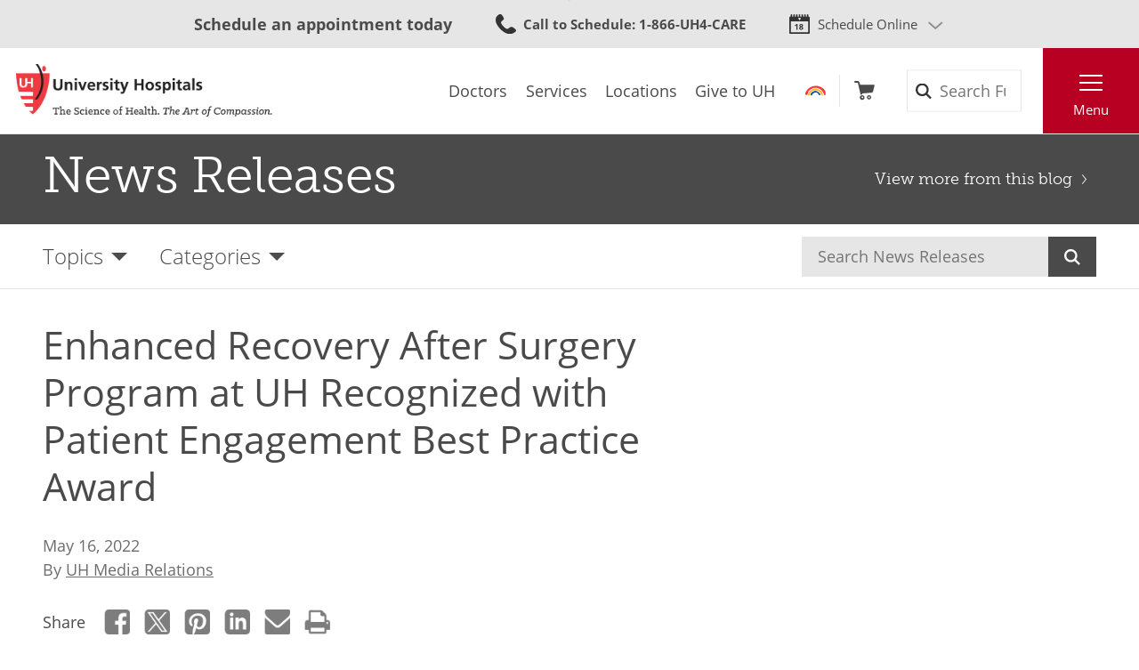

--- FILE ---
content_type: text/html; charset=utf-8
request_url: https://news.uhhospitals.org/news-releases/articles/2022/05/enhanced-recovery-after-surgery-program-at-uh-recognized-with-patient-engagement-best-practice-award
body_size: 91847
content:


<!DOCTYPE html>
<html lang="en">
<head>

    <meta charset="utf-8">
    <meta content="IE=edge" http-equiv="X-UA-Compatible">
    <meta name="viewport" content="width=device-width, initial-scale=1">
    <meta name="google-site-verification" content="zInPOGJxxqieeM5_iFMkS7QGKZks5AQC2qnB6Lm2mO4" />

    



    <link rel='stylesheet' href='/FrontEnd/Styles/uh.foundation.theming.min.css?v=80f311d013cb' />
	<link rel='stylesheet' href='/FrontEnd/Styles/uh.feature.genericcontent.min.css?v=f48a2a6c64b4' />
	<link rel='stylesheet' href='/FrontEnd/Styles/uh.feature.navigation.min.css?v=d2a69a7edd7e' />
	<link rel='stylesheet' href='/FrontEnd/Styles/uh.feature.scheduling.min.css?v=aeede1dfaae3' />
	<link rel='stylesheet' href='/FrontEnd/Styles/uh.feature.identity.min.css?v=1af3cf568e3b' />
	<link rel='stylesheet' href='/FrontEnd/Styles/uh.feature.search.min.css?v=6ce8aa37c7a9' />
	<link rel='stylesheet' href='/FrontEnd/Styles/uh.feature.blog.min.css?v=61e551c66eb5' />
	<link rel='stylesheet' href='/FrontEnd/Styles/uh.feature.callouts.min.css?v=d41d8cd98f00' />
	<link rel='stylesheet' href='/FrontEnd/Styles/uh.project.common.min.css?v=a64175649b17' />
	<link rel='stylesheet' href='/FrontEnd/Styles/uh.project.uhhospitals.min.css?v=d41d8cd98f00' />
	
    


    <title>Enhanced Recovery After Surgery Program at UH Recognized with Patient Engagement Best Practice Award | News</title>






    <link rel="canonical" href="https://news.uhhospitals.org/news-releases/articles/2022/05/enhanced-recovery-after-surgery-program-at-uh-recognized-with-patient-engagement-best-practice-award" />

    <meta name="twitter:card" content="summary_large_image" />

    <meta name="twitter:title" content="Enhanced Recovery After Surgery Program at UH Recognized with Patient Engagement Best Practice Award" />



    <script src='/FrontEnd/Scripts/Head/uh.foundation.theming.min.js?v=6aac8a26820a'></script>
	
    <!-- Test begin -->

    
    <!-- Test end -->
    <script>
        (function (d) {
            var config = {
                kitId: 'uqg3jzf',
                scriptTimeout: 3000,
                async: true
            },
                h = d.documentElement, t = setTimeout(function () { h.className = h.className.replace(/\bwf-loading\b/g, "") + " wf-inactive"; }, config.scriptTimeout), tk = d.createElement("script"), f = false, s = d.getElementsByTagName("script")[0], a; h.className += " wf-loading"; tk.src = 'https://use.typekit.net/' + config.kitId + '.js'; tk.async = true; tk.onload = tk.onreadystatechange = function () { a = this.readyState; if (f || a && a != "complete" && a != "loaded") return; f = true; clearTimeout(t); try { Typekit.load(config) } catch (e) { } }; s.parentNode.insertBefore(tk, s)
        })(document);
    </script>

    


    

    <link rel="apple-touch-icon" sizes="192x192" href="/FrontEnd/Images/PWA-Icon-192x192.png">
    <meta name="apple-mobile-web-app-capable" content="yes" />
    <meta name="mobile-web-app-capable" content="yes" />
    <meta name="apple-touch-fullscreen" content="yes" />
    <link href="/FrontEnd/Images/White-2048x2732.png" sizes="2048x2732" media="screen and (device-width: 1024px) and (device-height: 1366px) and (-webkit-device-pixel-ratio: 2) and (orientation: portrait)" rel="apple-touch-startup-image" />
    <link href="/FrontEnd/Images/White-1668x2224.png" sizes="1668x2224" media="screen and (device-width: 834px) and (device-height: 1112px) and (-webkit-device-pixel-ratio: 2) and (orientation: portrait)" rel="apple-touch-startup-image" />
    <link href="/FrontEnd/Images/White-1536x2048.png" sizes="1536x2048" media="screen and (device-width: 768px) and (device-height: 1024px) and (-webkit-device-pixel-ratio: 2) and (orientation: portrait)" rel="apple-touch-startup-image" />
    <link href="/FrontEnd/Images/White-1125x2436.png" sizes="1125x2436" media="screen and (device-width: 375px) and (device-height: 812px) and (-webkit-device-pixel-ratio: 3) and (orientation: portrait)" rel="apple-touch-startup-image" />
    <link href="/FrontEnd/Images/White-1242x2208.png" sizes="1242x2208" media="screen and (device-width: 414px) and (device-height: 736px) and (-webkit-device-pixel-ratio: 3) and (orientation: portrait)" rel="apple-touch-startup-image" />
    <link href="/FrontEnd/Images/White-750x1334.png" sizes="750x1334" media="screen and (device-width: 375px) and (device-height: 667px) and (-webkit-device-pixel-ratio: 2) and (orientation: portrait)" rel="apple-touch-startup-image" />
    <link href="/FrontEnd/Images/White-640x1136.png" sizes="640x1136" media="screen and (device-width: 320px) and (device-height: 568px) and (-webkit-device-pixel-ratio: 2) and (orientation: portrait)" rel="apple-touch-startup-image" />
    <link href="/FrontEnd/Images/White-828x1792.png" sizes="828x1792" media="screen and (device-width: 414px) and (device-height: 896px) and (-webkit-device-pixel-ratio: 2) and (orientation: portrait)" rel="apple-touch-startup-image" />
    <link href="/FrontEnd/Images/White-1242x2688.png" sizes="1242x2688" media="screen and (device-width: 414px) and (device-height: 896px) and (-webkit-device-pixel-ratio: 3) and (orientation: portrait)" rel="apple-touch-startup-image" />
</head>





<body class="UH-Project-UHHospitals-Default">

    



    <div class="UH-Project-UHHospitals-Default-Accessibility-Links" role="navigation">
        <a href="#UH-MainContent" tabindex="1">Skip to main content</a>
    </div>
    <a class="UH-Project-UHHospitals-Default-Top" id="top" role="navigation"></a>

    <div id="UH-MainMenu" class="UH-Project-UHHospitals-Default-Wrapper">

        

<div class="UH-Feature-Navigation-PrimaryMenu" role="navigation">
    <div class="UH-Feature-Navigation-PrimaryMenu-Header">
        

<div class="UH-Feature-Identity-Logo">
    <a href="https://www.uhhospitals.org/" aria-label="Return to the University Hospitals home page">
        <img src="/-/media/images/logos/uh-logozoom2x.png?h=75&amp;w=360&amp;la=en&amp;hash=6F623C3A85262DE5D269C119083E030F" height="75" class="logo-large" width="360" alt="University Hospitals Logo" />
        <img src="/-/media/images/logos/uhlogos-v1-color.svg?la=en&amp;hash=688A11B25DF6FEB0456C1A0128EDC511" class="logo-medium" alt="University Hospitals Logo" />
        <img src="/-/media/images/logos/uh-shield.png?h=500&amp;w=500&amp;la=en&amp;hash=FB6DF6B68753E0582FA1E72313E96009" height="500" class="logo-small" width="500" alt="University Hospitals" />

        
        
        
    </a>
</div>

        <div class="UH-Feature-Navigation-PrimaryMenuButton UH-Feature-Navigation-PrimaryMenuButton-Close">
            <button class="UH-Feature-Navigation-PrimaryMenuButton-Link-Close" aria-label="Close the Main Menu">Close</button>
        </div>
    </div>
    <a id="UH-MainMenu-Nav-Top" tabindex="-1"></a>
    <div class="UH-Feature-Navigation-PrimaryMenu-SubHeader">
        



<ul class="UH-Feature-Navigation-LinkMenu">

        <li class="UH-Feature-Navigation-LinkMenu-Label">Find</li>
    

        <li class="UH-Feature-Navigation-LinkMenu-Item ">
            
                <a class="UH-Feature-Navigation-LinkMenu-Link " href="https://www.uhhospitals.org/doctors" target="_self" aria-label="Doctors"><span>Doctors</span></a>

        </li>
        <li class="UH-Feature-Navigation-LinkMenu-Item  divider-before">
            
                <a class="UH-Feature-Navigation-LinkMenu-Link " href="https://www.uhhospitals.org/services" target="_self" aria-label="Services"><span>Services</span></a>

        </li>
        <li class="UH-Feature-Navigation-LinkMenu-Item ">
            
                <a class="UH-Feature-Navigation-LinkMenu-Link " href="https://www.uhhospitals.org/locations" target="_self" aria-label="Locations"><span>Locations</span></a>

        </li>
        <li class="UH-Feature-Navigation-LinkMenu-Item ">
            
                <a class="UH-Feature-Navigation-LinkMenu-Link " href="https://support.uhgiving.org/site/Donation2?df_id=1480&amp;mfc_pref=T&amp;1480.donation=form1" target="_self" aria-label=""><span>Give to UH</span></a>

        </li>

</ul>
    </div>
    <nav class="UH-Feature-Navigation-PrimaryMenu-Nav" aria-label="Primary Navigation">
        

        <ul class="UH-Feature-Navigation-PrimaryMenu-Nav-List">
                <li class="UH-Feature-Navigation-PrimaryMenu-Nav-Item ">
                        <div class="UH-Feature-Navigation-PrimaryMenu-Nav-Wrapper">
                            <a class="UH-Feature-Navigation-PrimaryMenu-Nav-Link" href="https://www.uhhospitals.org/patients-and-visitors" aria-label="Patients &amp;amp; Visitors" target="_self">
                                Patients &amp; Visitors
                            </a>
                        </div>
                </li>
                <li class="UH-Feature-Navigation-PrimaryMenu-Nav-Item ">
                        <div class="UH-Feature-Navigation-PrimaryMenu-Nav-Wrapper">
                            <a class="UH-Feature-Navigation-PrimaryMenu-Nav-Link" href="https://www.uhhospitals.org/for-clinicians" aria-label="Medical Professionals" target="_self">
                                Medical Professionals
                            </a>
                        </div>
                </li>
                <li class="UH-Feature-Navigation-PrimaryMenu-Nav-Item ">
                        <div class="UH-Feature-Navigation-PrimaryMenu-Nav-Wrapper">
                            <a class="UH-Feature-Navigation-PrimaryMenu-Nav-Link" href="https://www.uhhospitals.org/uh-research" aria-label="Research Community" target="_self">
                                Research Community
                            </a>
                        </div>
                </li>
                <li class="UH-Feature-Navigation-PrimaryMenu-Nav-Item ">
                        <div class="UH-Feature-Navigation-PrimaryMenu-Nav-Wrapper">
                            <a class="UH-Feature-Navigation-PrimaryMenu-Nav-Link" href="https://www.uhhospitals.org/medical-education" aria-label="" target="_self">
                                Medical Learners
                            </a>
                        </div>
                </li>
                <li class="UH-Feature-Navigation-PrimaryMenu-Nav-Item ">
                        <div class="UH-Feature-Navigation-PrimaryMenu-Nav-Wrapper">
                            <a class="UH-Feature-Navigation-PrimaryMenu-Nav-Link" href="https://www.uhhospitals.org/about-uh/volunteer-services" aria-label="" target="_self">
                                Volunteers
                            </a>
                        </div>
                </li>
                <li class="UH-Feature-Navigation-PrimaryMenu-Nav-Item ">
                        <div class="UH-Feature-Navigation-PrimaryMenu-Nav-Wrapper">
                            <a class="UH-Feature-Navigation-PrimaryMenu-Nav-Link" href="https://www.uhgiving.org" aria-label="" target="_self">
                                Donors
                            </a>
                        </div>
                </li>
                <li class="UH-Feature-Navigation-PrimaryMenu-Nav-Item ">
                        <div class="UH-Feature-Navigation-PrimaryMenu-Nav-Wrapper">
                            <a class="UH-Feature-Navigation-PrimaryMenu-Nav-Link" href="https://www.uhhospitals.org/for-employees" aria-label="" target="_self">
                                Employees
                            </a>
                        </div>
                </li>
                <li class="UH-Feature-Navigation-PrimaryMenu-Nav-Item ">
                        <div class="UH-Feature-Navigation-PrimaryMenu-Nav-Wrapper">
                            <a class="UH-Feature-Navigation-PrimaryMenu-Nav-Link" href="http://careers.uhhospitals.org" aria-label="" target="_self">
                                Job Seekers
                            </a>
                        </div>
                </li>
        </ul>
    </nav>
    <div class="UH-Feature-Navigation-PrimaryMenu-Footer">
        



<ul class="UH-Feature-Navigation-LinkMenu">

        <li class="UH-Feature-Navigation-LinkMenu-Label">Quick Links</li>
    

        <li class="UH-Feature-Navigation-LinkMenu-Item ">
            
                <a class="UH-Feature-Navigation-LinkMenu-Link " href="https://www.uhhospitals.org/make-an-appointment" target="_self" aria-label=""><span>Make An Appointment</span></a>

        </li>
        <li class="UH-Feature-Navigation-LinkMenu-Item ">
            
                <a class="UH-Feature-Navigation-LinkMenu-Link " href="https://www.uhhospitals.org/services" target="_self" aria-label="Our Services"><span>Our Services</span></a>

        </li>
        <li class="UH-Feature-Navigation-LinkMenu-Item ">
            
                <a class="UH-Feature-Navigation-LinkMenu-Link " href="https://www.uhhospitals.org/mychart" target="_self" aria-label=""><span>UH MyChart</span></a>

        </li>
        <li class="UH-Feature-Navigation-LinkMenu-Item ">
            
                <a class="UH-Feature-Navigation-LinkMenu-Link " href="https://www.uhhospitals.org/patients-and-visitors/billing-insurance-and-medical-records/price-estimates" target="_self" aria-label=""><span>Price Estimate</span></a>

        </li>
        <li class="UH-Feature-Navigation-LinkMenu-Item ">
            
                <a class="UH-Feature-Navigation-LinkMenu-Link " href="https://www.uhhospitals.org/patients-and-visitors/billing-insurance-and-medical-records/cms-medicare-price-transparency-initiative" target="_self" aria-label=""><span>Price Transparency</span></a>

        </li>
        <li class="UH-Feature-Navigation-LinkMenu-Item ">
            
                <a class="UH-Feature-Navigation-LinkMenu-Link " href="https://www.uhhospitals.org/patients-and-visitors/billing-insurance-and-medical-records/pay-your-bill" target="_self" aria-label="Pay Your Bill"><span>Pay Your Bill</span></a>

        </li>
        <li class="UH-Feature-Navigation-LinkMenu-Item ">
            
                <a class="UH-Feature-Navigation-LinkMenu-Link " href="https://www.uhhospitals.org/patients-and-visitors/patient-satisfaction-experience" target="_self" aria-label=""><span>Patient Experience</span></a>

        </li>
        <li class="UH-Feature-Navigation-LinkMenu-Item ">
            
                <a class="UH-Feature-Navigation-LinkMenu-Link " href="https://www.uhhospitals.org/locations" target="_self" aria-label="Locations Near You"><span>Locations</span></a>

        </li>
        <li class="UH-Feature-Navigation-LinkMenu-Item ">
            
                <a class="UH-Feature-Navigation-LinkMenu-Link " href="https://www.uhhospitals.org/about-uh" target="|Custom" aria-label=""><span>About UH</span></a>

        </li>
        <li class="UH-Feature-Navigation-LinkMenu-Item ">
            
                <a class="UH-Feature-Navigation-LinkMenu-Link " href="https://www.uhgiving.org/" target="_self" aria-label="Give to UH"><span>Give to UH</span></a>

        </li>
        <li class="UH-Feature-Navigation-LinkMenu-Item ">
            
                <a class="UH-Feature-Navigation-LinkMenu-Link " href="http://careers.uhhospitals.org" target="_self" aria-label="Careers at UH"><span>Careers at UH</span></a>

        </li>

</ul>
    </div>
    <div class="UH-Feature-Navigation-PrimaryMenu-Closer">
        <button>Close Menu</button>
    </div>
</div>

        <div class="UH-Project-UHHospitals-Default-Cover">
            <button aria-label="Close the Menu" class="UH-Project-UHHospitals-Default-Cover-Closer" tabindex="-1"></button>
        </div>

        <div class="UH-Project-UHHospitals-Default-Body">
                <aside>
                    <div class="loading-indicator" role="status" aria-live="assertive">
                        <div class="loading-indicator-content">Loading Results</div>
                    </div>

                </aside>
                            <header>
                    <div class="UH-Project-Common-Header">
    <a id="UH-MainMenu-Header-Top" tabindex="-1"></a>
    <div class="UH-Project-Common-Header-Wrapper">
        <div class="header-top">
            <!-- Feature/Scheduling/SchedulingBar -->
            <div class="UH-Feature-Scheduling-SchedulingBar">
    <div class="schedulebar-title">
        <strong>Schedule an appointment today</strong>
    </div>
    <div class="schedulebar-call">
<a href="tel:1-866-844-2273" class="UH-Icon-Phone" ><strong>Call to Schedule</strong><span>: 1-866-UH4-CARE</span>
</a>    </div>
    <div class="schedulebar-options">
        <button class="schedulebar-options-button UH-Icon-Calendar" id="schedulebar-menu-button">
            Schedule Online
        </button>

            <!-- begin Other Scheduling options dropdown -->
            <nav class="schedulebar-menu" id="schedulebar-menu">
                <div class="schedulebar-menu-container">
<a href="https://www.uhhospitals.org/doctors/search-results?q=Cardiology&amp;category=Specialty&amp;page=1&amp;sort=BestMatch&amp;self-scheduling=true" class="schedulebar-menu-item" >Cardiology</a><a href="https://www.uhhospitals.org/doctors/search-results?q=dermatology&amp;category=Specialty&amp;page=1&amp;sort=Closest&amp;self-scheduling=true" aria-label="Schedule Online with a Dermatologist" class="schedulebar-menu-item" >Dermatology</a><a href="https://www.uhhospitals.org/doctors/search-results?q=OB%2FGYN-Gynecology&amp;category=Specialty&amp;page=1&amp;sort=BestMatch&amp;self-scheduling=true" class="schedulebar-menu-item" >Gynecology</a><a href="https://www.uhhospitals.org/radiology-scheduling" aria-label="Schedule you mammography online" class="schedulebar-menu-item" >Mammography</a><a href="https://www.uhhospitals.org/doctors/search-results?q=Orthopedics&amp;category=Condition&amp;page=1&amp;sort=BestMatch&amp;self-scheduling=true" aria-label="Schedule online with a Digestive Health specialist" class="schedulebar-menu-item" >Orthopedics</a><a href="https://www.uhhospitals.org/doctors/search-results?q=primary%20care&amp;category=Specialty&amp;page=1&amp;sort=Closest&amp;self-scheduling=true" aria-label="Schedule online with a Primary Care specialist" class="schedulebar-menu-item" >Primary Care</a><a href="https://www.uhhospitals.org/doctors/search-results?q=Pulmonology&amp;category=Specialty&amp;page=1&amp;sort=Closest&amp;treats=Adults" class="schedulebar-menu-item" >Pulmonology</a><a href="https://www.uhhospitals.org/doctors/search-results?q=Sleep%20Medicine&amp;category=Specialty&amp;page=1&amp;sort=Closest&amp;treats=Adults" class="schedulebar-menu-item" >Sleep Medicine</a><a href="https://www.uhhospitals.org/make-an-appointment" aria-label="View more options to make an appointment" class="schedulebar-menu-item" >More Options</a>                    <button aria-label="Close Menu" class="schedulebar-close-button"></button>
                </div>
            </nav>
            <!-- end Other Scheduling options dropdown -->
    </div>
</div>
        </div>
        <div class="header-bottom">
            <div class="header-left">
                <!-- Feature/Identity/Logo -->
                

<div class="UH-Feature-Identity-Logo">
    <a href="https://www.uhhospitals.org/" aria-label="Return to the University Hospitals home page">
        <img src="/-/media/images/logos/uh-logozoom2x.png?h=75&amp;w=360&amp;la=en&amp;hash=6F623C3A85262DE5D269C119083E030F" height="75" class="logo-large" width="360" alt="University Hospitals Logo" />
        <img src="/-/media/images/logos/uhlogos-v1-color.svg?la=en&amp;hash=688A11B25DF6FEB0456C1A0128EDC511" class="logo-medium" alt="University Hospitals Logo" />
        <img src="/-/media/images/logos/uh-shield.png?h=500&amp;w=500&amp;la=en&amp;hash=FB6DF6B68753E0582FA1E72313E96009" height="500" class="logo-small" width="500" alt="University Hospitals" />

        
        
        
    </a>
</div>

            </div>
            <div class="header-center">
                <!-- Feature/Navigation/LinkMenuHorizontal -->
                



<ul class="UH-Feature-Navigation-LinkMenu">

        <li class="UH-Feature-Navigation-LinkMenu-Label">Find</li>
    

        <li class="UH-Feature-Navigation-LinkMenu-Item ">
            
                <a class="UH-Feature-Navigation-LinkMenu-Link " href="https://www.uhhospitals.org/doctors" target="_self" aria-label="Doctors"><span>Doctors</span></a>

        </li>
        <li class="UH-Feature-Navigation-LinkMenu-Item  divider-before">
            
                <a class="UH-Feature-Navigation-LinkMenu-Link " href="https://www.uhhospitals.org/services" target="_self" aria-label="Services"><span>Services</span></a>

        </li>
        <li class="UH-Feature-Navigation-LinkMenu-Item ">
            
                <a class="UH-Feature-Navigation-LinkMenu-Link " href="https://www.uhhospitals.org/locations" target="_self" aria-label="Locations"><span>Locations</span></a>

        </li>
        <li class="UH-Feature-Navigation-LinkMenu-Item ">
            
                <a class="UH-Feature-Navigation-LinkMenu-Link " href="https://support.uhgiving.org/site/Donation2?df_id=1480&amp;mfc_pref=T&amp;1480.donation=form1" target="_self" aria-label=""><span>Give to UH</span></a>

        </li>

</ul>
            </div>
            <div class="header-right">
                <div class="header-right-subleft" data-container-title="header-right-subleft Placeholder">
                    <!-- Feature/AccountManagement/Toolbar -->
                    


<div class="UH-Feature-GenericContent-Toolbar">
    <ul class="toolbar-links">
            <li class="toolbar-rainbow">
                <a class="UH-Icon-Rainbow" href="https://www.uhhospitals.org/rainbow">Rainbow</a>
            </li>


            <li class="toolbar-cart ">
                <a href="https://www.uhhospitals.org/shop" aria-label="Follow to shop UH events, classes and products" class="UH-Icon-Cart cart-url" >Shop</a>
            </li>
    </ul>
</div>

<script type="text/javascript">
    extend('UH.Feature.GenericContent.Toolbar.serverConfig', {
        
    });
</script>
                </div>
                <div class="header-right-subcenter">
                    <!-- Feature/Search/SiteSearchBox -->
                    
    <input type="hidden" id="SiteSearchTypeahead-BaseURL" value="/api/solrsearch" />
    <div class="UH-Feature-Search-SiteSearchBox">
        <form class="UH-Feature-Search-SiteSearchBox-Form">
            <label class="UH-Feature-Search-SiteSearchBox-Label" for="08cdef938fe041458fb53ac7964986a9">Search</label>
            <input id="08cdef938fe041458fb53ac7964986a9" class="UH-Feature-Search-SiteSearchBox-Input filter-term" type="search" placeholder="Search Full Site" autocomplete="off" />
            <input class="hidden first-name" type="text" id="myfirstname" name="myfirstname" />
            <input class="UH-Feature-Search-SiteSearchBox-Submit" type="submit" value="Search" />
            <button class="UH-Feature-Search-SiteSearchBox-Close">Close the search box</button>
        </form>
    </div>
    <script type="text/javascript">
    extend('UH.Feature.Search.SiteSearchBox.serverConfig', {
        submitURL: '/search-results',
        noTypeAheadResults: 'Unable to find results that match the current query.',
        typeAheadResultsCount: 10,
        searchTokenUrl: '/api/search/GetSearchToken',
        edismaxItemId: '9b83cc8d-0594-453f-ab41-3c70a0bfb1ce'
    });
    </script>

                </div>
                <div class="header-right-subright">
                    <!-- Feature/Navigation/PrimaryMenuButton -->
                    


<div class="UH-Feature-Navigation-PrimaryMenuButton">
    <button class="UH-Feature-Navigation-PrimaryMenuButton-Link UH-Feature-Navigation-PrimaryMenuButton-Link-Open" aria-controls="UH-MainMenu" aria-label="Open the Main Menu">Menu</button>
</div>
                </div>
            </div>
        </div>
    </div>
    
</div>
                </header>
            <main>
                <div class="UH-Feature-Blog-BlogHeaderMinimal">
    <div class="UH-Feature-Blog-BlogHeaderMinimal-Wrapper">
        <div class="UH-Feature-Blog-BlogHeaderMinimal-Header"><a href="/news-releases">News Releases</a></div>
        <div class="UH-Feature-Blog-BlogHeaderMinimal-Return"><a href="/news-releases">View more from this blog</a></div>
    </div>
</div><div class="UH-Feature-Blog-BlogFilter">
    <div class="UH-Feature-Blog-BlogFilter-Wrapper">
        <ul class="UH-Feature-Blog-BlogFilter-Menu">
            <li id="topics" class="UH-Feature-Blog-BlogFilter-Filter">
                <a aria-haspopup="true" aria-label="Open the Blog Topics Menu" href="#topics" class="UH-Feature-Blog-BlogFilter-Filter-Link" role="button">Topics</a>
                <ul aria-hidden="true" aria-label="Blog Topics Menu" class="UH-Feature-Blog-BlogFilter-Filter-Dropdown">
                        <li class="UH-Feature-Blog-BlogFilter-Filter-Dropdown-Item">
                            <a class="UH-Feature-Blog-BlogFilter-Filter-Dropdown-Link" href="/news-releases/topics/academics">Academics</a>
                        </li>
                        <li class="UH-Feature-Blog-BlogFilter-Filter-Dropdown-Item">
                            <a class="UH-Feature-Blog-BlogFilter-Filter-Dropdown-Link" href="/news-releases/topics/accreditation">Accreditation</a>
                        </li>
                        <li class="UH-Feature-Blog-BlogFilter-Filter-Dropdown-Item">
                            <a class="UH-Feature-Blog-BlogFilter-Filter-Dropdown-Link" href="/news-releases/topics/addiction">Addiction</a>
                        </li>
                        <li class="UH-Feature-Blog-BlogFilter-Filter-Dropdown-Item">
                            <a class="UH-Feature-Blog-BlogFilter-Filter-Dropdown-Link" href="/news-releases/topics/affiliations-and-partnerships">Affiliations &amp; Partnerships</a>
                        </li>
                        <li class="UH-Feature-Blog-BlogFilter-Filter-Dropdown-Item">
                            <a class="UH-Feature-Blog-BlogFilter-Filter-Dropdown-Link" href="/news-releases/topics/aging">Aging</a>
                        </li>
                        <li class="UH-Feature-Blog-BlogFilter-Filter-Dropdown-Item">
                            <a class="UH-Feature-Blog-BlogFilter-Filter-Dropdown-Link" href="/news-releases/topics/allergies">Allergies</a>
                        </li>
                        <li class="UH-Feature-Blog-BlogFilter-Filter-Dropdown-Item">
                            <a class="UH-Feature-Blog-BlogFilter-Filter-Dropdown-Link" href="/news-releases/topics/alzheimers-disease">Alzheimer&#39;s Disease</a>
                        </li>
                        <li class="UH-Feature-Blog-BlogFilter-Filter-Dropdown-Item">
                            <a class="UH-Feature-Blog-BlogFilter-Filter-Dropdown-Link" href="/news-releases/topics/artificial-intelligence">Artificial Intelligence</a>
                        </li>
                        <li class="UH-Feature-Blog-BlogFilter-Filter-Dropdown-Item">
                            <a class="UH-Feature-Blog-BlogFilter-Filter-Dropdown-Link" href="/news-releases/topics/awards-and-recognition">Awards &amp; Recognition</a>
                        </li>
                        <li class="UH-Feature-Blog-BlogFilter-Filter-Dropdown-Item">
                            <a class="UH-Feature-Blog-BlogFilter-Filter-Dropdown-Link" href="/news-releases/topics/behavioral-health">Behavioral Health</a>
                        </li>
                        <li class="UH-Feature-Blog-BlogFilter-Filter-Dropdown-Item">
                            <a class="UH-Feature-Blog-BlogFilter-Filter-Dropdown-Link" href="/news-releases/topics/breast-health">Breast Health</a>
                        </li>
                        <li class="UH-Feature-Blog-BlogFilter-Filter-Dropdown-Item">
                            <a class="UH-Feature-Blog-BlogFilter-Filter-Dropdown-Link" href="/news-releases/topics/cardiology">Cardiology</a>
                        </li>
                        <li class="UH-Feature-Blog-BlogFilter-Filter-Dropdown-Item">
                            <a class="UH-Feature-Blog-BlogFilter-Filter-Dropdown-Link" href="/news-releases/topics/career-opportunities">Career Opportunities</a>
                        </li>
                        <li class="UH-Feature-Blog-BlogFilter-Filter-Dropdown-Item">
                            <a class="UH-Feature-Blog-BlogFilter-Filter-Dropdown-Link" href="/news-releases/topics/clinical-trials">Clinical Trials</a>
                        </li>
                        <li class="UH-Feature-Blog-BlogFilter-Filter-Dropdown-Item">
                            <a class="UH-Feature-Blog-BlogFilter-Filter-Dropdown-Link" href="/news-releases/topics/community-health">Community Health</a>
                        </li>
                        <li class="UH-Feature-Blog-BlogFilter-Filter-Dropdown-Item">
                            <a class="UH-Feature-Blog-BlogFilter-Filter-Dropdown-Link" href="/news-releases/topics/community-health-investment-and-impact">Community Health Investment &amp; Impact</a>
                        </li>
                        <li class="UH-Feature-Blog-BlogFilter-Filter-Dropdown-Item">
                            <a class="UH-Feature-Blog-BlogFilter-Filter-Dropdown-Link" href="/news-releases/topics/covid-19">COVID-19</a>
                        </li>
                        <li class="UH-Feature-Blog-BlogFilter-Filter-Dropdown-Item">
                            <a class="UH-Feature-Blog-BlogFilter-Filter-Dropdown-Link" href="/news-releases/topics/dentistry">Dentistry</a>
                        </li>
                        <li class="UH-Feature-Blog-BlogFilter-Filter-Dropdown-Item">
                            <a class="UH-Feature-Blog-BlogFilter-Filter-Dropdown-Link" href="/news-releases/topics/dermatology">Dermatology</a>
                        </li>
                        <li class="UH-Feature-Blog-BlogFilter-Filter-Dropdown-Item">
                            <a class="UH-Feature-Blog-BlogFilter-Filter-Dropdown-Link" href="/news-releases/topics/diabetes">Diabetes</a>
                        </li>
                        <li class="UH-Feature-Blog-BlogFilter-Filter-Dropdown-Item">
                            <a class="UH-Feature-Blog-BlogFilter-Filter-Dropdown-Link" href="/news-releases/topics/diet-and-nutrition">Diet &amp; Nutrition</a>
                        </li>
                        <li class="UH-Feature-Blog-BlogFilter-Filter-Dropdown-Item">
                            <a class="UH-Feature-Blog-BlogFilter-Filter-Dropdown-Link" href="/news-releases/topics/diversity">Diversity</a>
                        </li>
                        <li class="UH-Feature-Blog-BlogFilter-Filter-Dropdown-Item">
                            <a class="UH-Feature-Blog-BlogFilter-Filter-Dropdown-Link" href="/news-releases/topics/ear-nose-and-throat">Ear Nose &amp; Throat</a>
                        </li>
                        <li class="UH-Feature-Blog-BlogFilter-Filter-Dropdown-Item">
                            <a class="UH-Feature-Blog-BlogFilter-Filter-Dropdown-Link" href="/news-releases/topics/education">Education</a>
                        </li>
                        <li class="UH-Feature-Blog-BlogFilter-Filter-Dropdown-Item">
                            <a class="UH-Feature-Blog-BlogFilter-Filter-Dropdown-Link" href="/news-releases/topics/emergency-medicine">Emergency Medicine</a>
                        </li>
                        <li class="UH-Feature-Blog-BlogFilter-Filter-Dropdown-Item">
                            <a class="UH-Feature-Blog-BlogFilter-Filter-Dropdown-Link" href="/news-releases/topics/ethics">Ethics</a>
                        </li>
                        <li class="UH-Feature-Blog-BlogFilter-Filter-Dropdown-Item">
                            <a class="UH-Feature-Blog-BlogFilter-Filter-Dropdown-Link" href="/news-releases/topics/events">Events</a>
                        </li>
                        <li class="UH-Feature-Blog-BlogFilter-Filter-Dropdown-Item">
                            <a class="UH-Feature-Blog-BlogFilter-Filter-Dropdown-Link" href="/news-releases/topics/family-medicine">Family Medicine</a>
                        </li>
                        <li class="UH-Feature-Blog-BlogFilter-Filter-Dropdown-Item">
                            <a class="UH-Feature-Blog-BlogFilter-Filter-Dropdown-Link" href="/news-releases/topics/food-insecurity">Food Insecurity</a>
                        </li>
                        <li class="UH-Feature-Blog-BlogFilter-Filter-Dropdown-Item">
                            <a class="UH-Feature-Blog-BlogFilter-Filter-Dropdown-Link" href="/news-releases/topics/gastroenterology">Gastroenterology</a>
                        </li>
                        <li class="UH-Feature-Blog-BlogFilter-Filter-Dropdown-Item">
                            <a class="UH-Feature-Blog-BlogFilter-Filter-Dropdown-Link" href="/news-releases/topics/gene-therapy">Gene Therapy</a>
                        </li>
                        <li class="UH-Feature-Blog-BlogFilter-Filter-Dropdown-Item">
                            <a class="UH-Feature-Blog-BlogFilter-Filter-Dropdown-Link" href="/news-releases/topics/geriatrics">Geriatrics</a>
                        </li>
                        <li class="UH-Feature-Blog-BlogFilter-Filter-Dropdown-Item">
                            <a class="UH-Feature-Blog-BlogFilter-Filter-Dropdown-Link" href="/news-releases/topics/gifts-and-donations">Gifts &amp; Donations</a>
                        </li>
                        <li class="UH-Feature-Blog-BlogFilter-Filter-Dropdown-Item">
                            <a class="UH-Feature-Blog-BlogFilter-Filter-Dropdown-Link" href="/news-releases/topics/global-health">Global Health</a>
                        </li>
                        <li class="UH-Feature-Blog-BlogFilter-Filter-Dropdown-Item">
                            <a class="UH-Feature-Blog-BlogFilter-Filter-Dropdown-Link" href="/news-releases/topics/government-relations">Government Relations</a>
                        </li>
                        <li class="UH-Feature-Blog-BlogFilter-Filter-Dropdown-Item">
                            <a class="UH-Feature-Blog-BlogFilter-Filter-Dropdown-Link" href="/news-releases/topics/grants">Grants</a>
                        </li>
                        <li class="UH-Feature-Blog-BlogFilter-Filter-Dropdown-Item">
                            <a class="UH-Feature-Blog-BlogFilter-Filter-Dropdown-Link" href="/news-releases/topics/hematology">Hematology</a>
                        </li>
                        <li class="UH-Feature-Blog-BlogFilter-Filter-Dropdown-Item">
                            <a class="UH-Feature-Blog-BlogFilter-Filter-Dropdown-Link" href="/news-releases/topics/home-healthcare">Home Healthcare</a>
                        </li>
                        <li class="UH-Feature-Blog-BlogFilter-Filter-Dropdown-Item">
                            <a class="UH-Feature-Blog-BlogFilter-Filter-Dropdown-Link" href="/news-releases/topics/immunology">Immunology</a>
                        </li>
                        <li class="UH-Feature-Blog-BlogFilter-Filter-Dropdown-Item">
                            <a class="UH-Feature-Blog-BlogFilter-Filter-Dropdown-Link" href="/news-releases/topics/immunotherapy">Immunotherapy</a>
                        </li>
                        <li class="UH-Feature-Blog-BlogFilter-Filter-Dropdown-Item">
                            <a class="UH-Feature-Blog-BlogFilter-Filter-Dropdown-Link" href="/news-releases/topics/infectious-diseases">Infectious Diseases</a>
                        </li>
                        <li class="UH-Feature-Blog-BlogFilter-Filter-Dropdown-Item">
                            <a class="UH-Feature-Blog-BlogFilter-Filter-Dropdown-Link" href="/news-releases/topics/infusion">Infusion</a>
                        </li>
                        <li class="UH-Feature-Blog-BlogFilter-Filter-Dropdown-Item">
                            <a class="UH-Feature-Blog-BlogFilter-Filter-Dropdown-Link" href="/news-releases/topics/innovation">Innovation</a>
                        </li>
                        <li class="UH-Feature-Blog-BlogFilter-Filter-Dropdown-Item">
                            <a class="UH-Feature-Blog-BlogFilter-Filter-Dropdown-Link" href="/news-releases/topics/integrative-medicine">Integrative Medicine</a>
                        </li>
                        <li class="UH-Feature-Blog-BlogFilter-Filter-Dropdown-Item">
                            <a class="UH-Feature-Blog-BlogFilter-Filter-Dropdown-Link" href="/news-releases/topics/leadership">Leadership</a>
                        </li>
                        <li class="UH-Feature-Blog-BlogFilter-Filter-Dropdown-Item">
                            <a class="UH-Feature-Blog-BlogFilter-Filter-Dropdown-Link" href="/news-releases/topics/lgbtq-and-gender-care">LGBTQ+ &amp; Gender Care</a>
                        </li>
                        <li class="UH-Feature-Blog-BlogFilter-Filter-Dropdown-Item">
                            <a class="UH-Feature-Blog-BlogFilter-Filter-Dropdown-Link" href="/news-releases/topics/medical-devices">Medical devices</a>
                        </li>
                        <li class="UH-Feature-Blog-BlogFilter-Filter-Dropdown-Item">
                            <a class="UH-Feature-Blog-BlogFilter-Filter-Dropdown-Link" href="/news-releases/topics/mens-health">Men&#39;s Health</a>
                        </li>
                        <li class="UH-Feature-Blog-BlogFilter-Filter-Dropdown-Item">
                            <a class="UH-Feature-Blog-BlogFilter-Filter-Dropdown-Link" href="/news-releases/topics/mental-health">Mental Health</a>
                        </li>
                        <li class="UH-Feature-Blog-BlogFilter-Filter-Dropdown-Item">
                            <a class="UH-Feature-Blog-BlogFilter-Filter-Dropdown-Link" href="/news-releases/topics/music-therapy">Music therapy</a>
                        </li>
                        <li class="UH-Feature-Blog-BlogFilter-Filter-Dropdown-Item">
                            <a class="UH-Feature-Blog-BlogFilter-Filter-Dropdown-Link" href="/news-releases/topics/neonatology">Neonatology</a>
                        </li>
                        <li class="UH-Feature-Blog-BlogFilter-Filter-Dropdown-Item">
                            <a class="UH-Feature-Blog-BlogFilter-Filter-Dropdown-Link" href="/news-releases/topics/nephrology">Nephrology</a>
                        </li>
                        <li class="UH-Feature-Blog-BlogFilter-Filter-Dropdown-Item">
                            <a class="UH-Feature-Blog-BlogFilter-Filter-Dropdown-Link" href="/news-releases/topics/neurology">Neurology</a>
                        </li>
                        <li class="UH-Feature-Blog-BlogFilter-Filter-Dropdown-Item">
                            <a class="UH-Feature-Blog-BlogFilter-Filter-Dropdown-Link" href="/news-releases/topics/neurosurgery">Neurosurgery</a>
                        </li>
                        <li class="UH-Feature-Blog-BlogFilter-Filter-Dropdown-Item">
                            <a class="UH-Feature-Blog-BlogFilter-Filter-Dropdown-Link" href="/news-releases/topics/nursing">Nursing</a>
                        </li>
                        <li class="UH-Feature-Blog-BlogFilter-Filter-Dropdown-Item">
                            <a class="UH-Feature-Blog-BlogFilter-Filter-Dropdown-Link" href="/news-releases/topics/obstetrics-and-gynecology">Obstetrics &amp; Gynecology</a>
                        </li>
                        <li class="UH-Feature-Blog-BlogFilter-Filter-Dropdown-Item">
                            <a class="UH-Feature-Blog-BlogFilter-Filter-Dropdown-Link" href="/news-releases/topics/oncology">Oncology</a>
                        </li>
                        <li class="UH-Feature-Blog-BlogFilter-Filter-Dropdown-Item">
                            <a class="UH-Feature-Blog-BlogFilter-Filter-Dropdown-Link" href="/news-releases/topics/ophthalmology">Ophthalmology</a>
                        </li>
                        <li class="UH-Feature-Blog-BlogFilter-Filter-Dropdown-Item">
                            <a class="UH-Feature-Blog-BlogFilter-Filter-Dropdown-Link" href="/news-releases/topics/orthopedics">Orthopedics</a>
                        </li>
                        <li class="UH-Feature-Blog-BlogFilter-Filter-Dropdown-Item">
                            <a class="UH-Feature-Blog-BlogFilter-Filter-Dropdown-Link" href="/news-releases/topics/otolaryngology">Otolaryngology</a>
                        </li>
                        <li class="UH-Feature-Blog-BlogFilter-Filter-Dropdown-Item">
                            <a class="UH-Feature-Blog-BlogFilter-Filter-Dropdown-Link" href="/news-releases/topics/pain-management">Pain Management</a>
                        </li>
                        <li class="UH-Feature-Blog-BlogFilter-Filter-Dropdown-Item">
                            <a class="UH-Feature-Blog-BlogFilter-Filter-Dropdown-Link" href="/news-releases/topics/pancreatic-cancer">Pancreatic Cancer</a>
                        </li>
                        <li class="UH-Feature-Blog-BlogFilter-Filter-Dropdown-Item">
                            <a class="UH-Feature-Blog-BlogFilter-Filter-Dropdown-Link" href="/news-releases/topics/parkinsons-disease">Parkinson&#39;s Disease</a>
                        </li>
                        <li class="UH-Feature-Blog-BlogFilter-Filter-Dropdown-Item">
                            <a class="UH-Feature-Blog-BlogFilter-Filter-Dropdown-Link" href="/news-releases/topics/partnerships">Partnerships</a>
                        </li>
                        <li class="UH-Feature-Blog-BlogFilter-Filter-Dropdown-Item">
                            <a class="UH-Feature-Blog-BlogFilter-Filter-Dropdown-Link" href="/news-releases/topics/patient-experience">Patient Experience</a>
                        </li>
                        <li class="UH-Feature-Blog-BlogFilter-Filter-Dropdown-Item">
                            <a class="UH-Feature-Blog-BlogFilter-Filter-Dropdown-Link" href="/news-releases/topics/pediatrics">Pediatrics</a>
                        </li>
                        <li class="UH-Feature-Blog-BlogFilter-Filter-Dropdown-Item">
                            <a class="UH-Feature-Blog-BlogFilter-Filter-Dropdown-Link" href="/news-releases/topics/pet-therapy">Pet Therapy</a>
                        </li>
                        <li class="UH-Feature-Blog-BlogFilter-Filter-Dropdown-Item">
                            <a class="UH-Feature-Blog-BlogFilter-Filter-Dropdown-Link" href="/news-releases/topics/pharmaceuticals">Pharmaceuticals</a>
                        </li>
                        <li class="UH-Feature-Blog-BlogFilter-Filter-Dropdown-Item">
                            <a class="UH-Feature-Blog-BlogFilter-Filter-Dropdown-Link" href="/news-releases/topics/physical-therapy">Physical therapy</a>
                        </li>
                        <li class="UH-Feature-Blog-BlogFilter-Filter-Dropdown-Item">
                            <a class="UH-Feature-Blog-BlogFilter-Filter-Dropdown-Link" href="/news-releases/topics/plastic-surgery">Plastic Surgery</a>
                        </li>
                        <li class="UH-Feature-Blog-BlogFilter-Filter-Dropdown-Item">
                            <a class="UH-Feature-Blog-BlogFilter-Filter-Dropdown-Link" href="/news-releases/topics/podiatry">Podiatry</a>
                        </li>
                        <li class="UH-Feature-Blog-BlogFilter-Filter-Dropdown-Item">
                            <a class="UH-Feature-Blog-BlogFilter-Filter-Dropdown-Link" href="/news-releases/topics/population-health">Population Health</a>
                        </li>
                        <li class="UH-Feature-Blog-BlogFilter-Filter-Dropdown-Item">
                            <a class="UH-Feature-Blog-BlogFilter-Filter-Dropdown-Link" href="/news-releases/topics/public-health">Public Health</a>
                        </li>
                        <li class="UH-Feature-Blog-BlogFilter-Filter-Dropdown-Item">
                            <a class="UH-Feature-Blog-BlogFilter-Filter-Dropdown-Link" href="/news-releases/topics/pulmonology">Pulmonology</a>
                        </li>
                        <li class="UH-Feature-Blog-BlogFilter-Filter-Dropdown-Item">
                            <a class="UH-Feature-Blog-BlogFilter-Filter-Dropdown-Link" href="/news-releases/topics/radiation-oncology">Radiation oncology</a>
                        </li>
                        <li class="UH-Feature-Blog-BlogFilter-Filter-Dropdown-Item">
                            <a class="UH-Feature-Blog-BlogFilter-Filter-Dropdown-Link" href="/news-releases/topics/radiology">Radiology</a>
                        </li>
                        <li class="UH-Feature-Blog-BlogFilter-Filter-Dropdown-Item">
                            <a class="UH-Feature-Blog-BlogFilter-Filter-Dropdown-Link" href="/news-releases/topics/rare-diseases">Rare Diseases</a>
                        </li>
                        <li class="UH-Feature-Blog-BlogFilter-Filter-Dropdown-Item">
                            <a class="UH-Feature-Blog-BlogFilter-Filter-Dropdown-Link" href="/news-releases/topics/reproductive-health">Reproductive Health</a>
                        </li>
                        <li class="UH-Feature-Blog-BlogFilter-Filter-Dropdown-Item">
                            <a class="UH-Feature-Blog-BlogFilter-Filter-Dropdown-Link" href="/news-releases/topics/research">Research</a>
                        </li>
                        <li class="UH-Feature-Blog-BlogFilter-Filter-Dropdown-Item">
                            <a class="UH-Feature-Blog-BlogFilter-Filter-Dropdown-Link" href="/news-releases/topics/respiratory-disease">Respiratory Disease</a>
                        </li>
                        <li class="UH-Feature-Blog-BlogFilter-Filter-Dropdown-Item">
                            <a class="UH-Feature-Blog-BlogFilter-Filter-Dropdown-Link" href="/news-releases/topics/robotics">Robotics</a>
                        </li>
                        <li class="UH-Feature-Blog-BlogFilter-Filter-Dropdown-Item">
                            <a class="UH-Feature-Blog-BlogFilter-Filter-Dropdown-Link" href="/news-releases/topics/safety">Safety</a>
                        </li>
                        <li class="UH-Feature-Blog-BlogFilter-Filter-Dropdown-Item">
                            <a class="UH-Feature-Blog-BlogFilter-Filter-Dropdown-Link" href="/news-releases/topics/sleep">Sleep</a>
                        </li>
                        <li class="UH-Feature-Blog-BlogFilter-Filter-Dropdown-Item">
                            <a class="UH-Feature-Blog-BlogFilter-Filter-Dropdown-Link" href="/news-releases/topics/sleep-medicine">Sleep Medicine</a>
                        </li>
                        <li class="UH-Feature-Blog-BlogFilter-Filter-Dropdown-Item">
                            <a class="UH-Feature-Blog-BlogFilter-Filter-Dropdown-Link" href="/news-releases/topics/sports-medicine">Sports Medicine</a>
                        </li>
                        <li class="UH-Feature-Blog-BlogFilter-Filter-Dropdown-Item">
                            <a class="UH-Feature-Blog-BlogFilter-Filter-Dropdown-Link" href="/news-releases/topics/stroke">Stroke</a>
                        </li>
                        <li class="UH-Feature-Blog-BlogFilter-Filter-Dropdown-Item">
                            <a class="UH-Feature-Blog-BlogFilter-Filter-Dropdown-Link" href="/news-releases/topics/surgery">Surgery</a>
                        </li>
                        <li class="UH-Feature-Blog-BlogFilter-Filter-Dropdown-Item">
                            <a class="UH-Feature-Blog-BlogFilter-Filter-Dropdown-Link" href="/news-releases/topics/sustainability">Sustainability</a>
                        </li>
                        <li class="UH-Feature-Blog-BlogFilter-Filter-Dropdown-Item">
                            <a class="UH-Feature-Blog-BlogFilter-Filter-Dropdown-Link" href="/news-releases/topics/technology">Technology</a>
                        </li>
                        <li class="UH-Feature-Blog-BlogFilter-Filter-Dropdown-Item">
                            <a class="UH-Feature-Blog-BlogFilter-Filter-Dropdown-Link" href="/news-releases/topics/telehealth">Telehealth</a>
                        </li>
                        <li class="UH-Feature-Blog-BlogFilter-Filter-Dropdown-Item">
                            <a class="UH-Feature-Blog-BlogFilter-Filter-Dropdown-Link" href="/news-releases/topics/transplantation">Transplantation</a>
                        </li>
                        <li class="UH-Feature-Blog-BlogFilter-Filter-Dropdown-Item">
                            <a class="UH-Feature-Blog-BlogFilter-Filter-Dropdown-Link" href="/news-releases/topics/travel-medicine">Travel Medicine</a>
                        </li>
                        <li class="UH-Feature-Blog-BlogFilter-Filter-Dropdown-Item">
                            <a class="UH-Feature-Blog-BlogFilter-Filter-Dropdown-Link" href="/news-releases/topics/urgent-care">Urgent Care</a>
                        </li>
                        <li class="UH-Feature-Blog-BlogFilter-Filter-Dropdown-Item">
                            <a class="UH-Feature-Blog-BlogFilter-Filter-Dropdown-Link" href="/news-releases/topics/urology">Urology</a>
                        </li>
                        <li class="UH-Feature-Blog-BlogFilter-Filter-Dropdown-Item">
                            <a class="UH-Feature-Blog-BlogFilter-Filter-Dropdown-Link" href="/news-releases/topics/virtual-healthcare">Virtual Healthcare</a>
                        </li>
                        <li class="UH-Feature-Blog-BlogFilter-Filter-Dropdown-Item">
                            <a class="UH-Feature-Blog-BlogFilter-Filter-Dropdown-Link" href="/news-releases/topics/weight-loss">Weight Loss</a>
                        </li>
                        <li class="UH-Feature-Blog-BlogFilter-Filter-Dropdown-Item">
                            <a class="UH-Feature-Blog-BlogFilter-Filter-Dropdown-Link" href="/news-releases/topics/womens-health">Women&#39;s Health</a>
                        </li>
                </ul>
            </li>
            <li id="categories" class="UH-Feature-Blog-BlogFilter-Filter">
                <a aria-haspopup="true" aria-label="Open the Blog Categories Menu" href="#categories" class="UH-Feature-Blog-BlogFilter-Filter-Link" role="button">Categories</a>
                <ul aria-hidden="true" aria-label="Blog Categories Menu" class="UH-Feature-Blog-BlogFilter-Filter-Dropdown">
                        <li class="UH-Feature-Blog-BlogFilter-Filter-Dropdown-Item">
                            <a class="UH-Feature-Blog-BlogFilter-Filter-Dropdown-Link" href="/news-releases/categories/center-for-human-genetics">Center for Human Genetics</a>
                        </li>
                        <li class="UH-Feature-Blog-BlogFilter-Filter-Dropdown-Item">
                            <a class="UH-Feature-Blog-BlogFilter-Filter-Dropdown-Link" href="/news-releases/categories/cutler-center-for-men">Cutler Center for Men</a>
                        </li>
                        <li class="UH-Feature-Blog-BlogFilter-Filter-Dropdown-Item">
                            <a class="UH-Feature-Blog-BlogFilter-Filter-Dropdown-Link" href="/news-releases/categories/drusinsky-sports-medicine-institute">Drusinsky Sports Medicine Institute</a>
                        </li>
                        <li class="UH-Feature-Blog-BlogFilter-Filter-Dropdown-Item">
                            <a class="UH-Feature-Blog-BlogFilter-Filter-Dropdown-Link" href="/news-releases/categories/harrington-discovery-institute">Harrington Discovery Institute</a>
                        </li>
                        <li class="UH-Feature-Blog-BlogFilter-Filter-Dropdown-Item">
                            <a class="UH-Feature-Blog-BlogFilter-Filter-Dropdown-Link" href="/news-releases/categories/harrington-heart-and-vascular-institute">Harrington Heart &amp; Vascular Institute</a>
                        </li>
                        <li class="UH-Feature-Blog-BlogFilter-Filter-Dropdown-Item">
                            <a class="UH-Feature-Blog-BlogFilter-Filter-Dropdown-Link" href="/news-releases/categories/haslam-sports-innovation-center">Haslam Sports Innovation Center</a>
                        </li>
                        <li class="UH-Feature-Blog-BlogFilter-Filter-Dropdown-Item">
                            <a class="UH-Feature-Blog-BlogFilter-Filter-Dropdown-Link" href="/news-releases/categories/macdonald-womens-hospital">MacDonald Women&#39;s Hospital</a>
                        </li>
                        <li class="UH-Feature-Blog-BlogFilter-Filter-Dropdown-Item">
                            <a class="UH-Feature-Blog-BlogFilter-Filter-Dropdown-Link" href="/news-releases/categories/nursing">Nursing</a>
                        </li>
                        <li class="UH-Feature-Blog-BlogFilter-Filter-Dropdown-Item">
                            <a class="UH-Feature-Blog-BlogFilter-Filter-Dropdown-Link" href="/news-releases/categories/rainbow-babies-and-childrens-hospital">Rainbow Babies &amp; Children&#39;s Hospital</a>
                        </li>
                        <li class="UH-Feature-Blog-BlogFilter-Filter-Dropdown-Item">
                            <a class="UH-Feature-Blog-BlogFilter-Filter-Dropdown-Link" href="/news-releases/categories/seidman-cancer-center">Seidman Cancer Center</a>
                        </li>
                        <li class="UH-Feature-Blog-BlogFilter-Filter-Dropdown-Item">
                            <a class="UH-Feature-Blog-BlogFilter-Filter-Dropdown-Link" href="/news-releases/categories/uh-transplant-institute">UH Transplant Institute</a>
                        </li>
                        <li class="UH-Feature-Blog-BlogFilter-Filter-Dropdown-Item">
                            <a class="UH-Feature-Blog-BlogFilter-Filter-Dropdown-Link" href="/news-releases/categories/uh-behavioral-health-institute">UH Behavioral Health Institute</a>
                        </li>
                        <li class="UH-Feature-Blog-BlogFilter-Filter-Dropdown-Item">
                            <a class="UH-Feature-Blog-BlogFilter-Filter-Dropdown-Link" href="/news-releases/categories/uh-center-for-emergency-medicine">UH Center for Emergency Medicine</a>
                        </li>
                        <li class="UH-Feature-Blog-BlogFilter-Filter-Dropdown-Item">
                            <a class="UH-Feature-Blog-BlogFilter-Filter-Dropdown-Link" href="/news-releases/categories/uh-center-for-orthopedics">UH Center for Orthopedics</a>
                        </li>
                        <li class="UH-Feature-Blog-BlogFilter-Filter-Dropdown-Item">
                            <a class="UH-Feature-Blog-BlogFilter-Filter-Dropdown-Link" href="/news-releases/categories/uh-clinical-research-center">UH Clinical Research Center</a>
                        </li>
                        <li class="UH-Feature-Blog-BlogFilter-Filter-Dropdown-Item">
                            <a class="UH-Feature-Blog-BlogFilter-Filter-Dropdown-Link" href="/news-releases/categories/uh-community-hospitals">UH Community Hospitals</a>
                        </li>
                        <li class="UH-Feature-Blog-BlogFilter-Filter-Dropdown-Item">
                            <a class="UH-Feature-Blog-BlogFilter-Filter-Dropdown-Link" href="/news-releases/categories/uh-connor-whole-health">UH Connor Whole Health</a>
                        </li>
                        <li class="UH-Feature-Blog-BlogFilter-Filter-Dropdown-Item">
                            <a class="UH-Feature-Blog-BlogFilter-Filter-Dropdown-Link" href="/news-releases/categories/uh-department-of-medicine">UH Department of Medicine</a>
                        </li>
                        <li class="UH-Feature-Blog-BlogFilter-Filter-Dropdown-Item">
                            <a class="UH-Feature-Blog-BlogFilter-Filter-Dropdown-Link" href="/news-releases/categories/uh-department-of-plastic-surgery">UH Department of Plastic Surgery</a>
                        </li>
                        <li class="UH-Feature-Blog-BlogFilter-Filter-Dropdown-Item">
                            <a class="UH-Feature-Blog-BlogFilter-Filter-Dropdown-Link" href="/news-releases/categories/uh-department-of-radiology">UH Department of Radiology</a>
                        </li>
                        <li class="UH-Feature-Blog-BlogFilter-Filter-Dropdown-Item">
                            <a class="UH-Feature-Blog-BlogFilter-Filter-Dropdown-Link" href="/news-releases/categories/uh-digestive-health-institute">UH Digestive Health Institute</a>
                        </li>
                        <li class="UH-Feature-Blog-BlogFilter-Filter-Dropdown-Item">
                            <a class="UH-Feature-Blog-BlogFilter-Filter-Dropdown-Link" href="/news-releases/categories/uh-ear-nose-and-throat-institute">UH Ear, Nose &amp; Throat Institute</a>
                        </li>
                        <li class="UH-Feature-Blog-BlogFilter-Filter-Dropdown-Item">
                            <a class="UH-Feature-Blog-BlogFilter-Filter-Dropdown-Link" href="/news-releases/categories/uh-eye-institute">UH Eye Institute</a>
                        </li>
                        <li class="UH-Feature-Blog-BlogFilter-Filter-Dropdown-Item">
                            <a class="UH-Feature-Blog-BlogFilter-Filter-Dropdown-Link" href="/news-releases/categories/uh-neurological-institute">UH Neurological Institute</a>
                        </li>
                        <li class="UH-Feature-Blog-BlogFilter-Filter-Dropdown-Item">
                            <a class="UH-Feature-Blog-BlogFilter-Filter-Dropdown-Link" href="/news-releases/categories/uh-pain-management-institute">UH Pain Management Institute</a>
                        </li>
                        <li class="UH-Feature-Blog-BlogFilter-Filter-Dropdown-Item">
                            <a class="UH-Feature-Blog-BlogFilter-Filter-Dropdown-Link" href="/news-releases/categories/uh-primary-care-institute">UH Primary Care Institute</a>
                        </li>
                        <li class="UH-Feature-Blog-BlogFilter-Filter-Dropdown-Item">
                            <a class="UH-Feature-Blog-BlogFilter-Filter-Dropdown-Link" href="/news-releases/categories/uh-quality-institute">UH Quality Institute</a>
                        </li>
                        <li class="UH-Feature-Blog-BlogFilter-Filter-Dropdown-Item">
                            <a class="UH-Feature-Blog-BlogFilter-Filter-Dropdown-Link" href="/news-releases/categories/uh-research-and-education-institute">UH Research &amp; Education Institute</a>
                        </li>
                        <li class="UH-Feature-Blog-BlogFilter-Filter-Dropdown-Item">
                            <a class="UH-Feature-Blog-BlogFilter-Filter-Dropdown-Link" href="/news-releases/categories/uh-respiratory-health-institute">UH Respiratory Health Institute</a>
                        </li>
                        <li class="UH-Feature-Blog-BlogFilter-Filter-Dropdown-Item">
                            <a class="UH-Feature-Blog-BlogFilter-Filter-Dropdown-Link" href="/news-releases/categories/uh-roe-green-center-for-travel-medicine">UH Roe Green Center for Travel Medicine</a>
                        </li>
                        <li class="UH-Feature-Blog-BlogFilter-Filter-Dropdown-Item">
                            <a class="UH-Feature-Blog-BlogFilter-Filter-Dropdown-Link" href="/news-releases/categories/uh-urology-institute">UH Urology Institute</a>
                        </li>
                        <li class="UH-Feature-Blog-BlogFilter-Filter-Dropdown-Item">
                            <a class="UH-Feature-Blog-BlogFilter-Filter-Dropdown-Link" href="/news-releases/categories/uh-ventures">UH Ventures</a>
                        </li>
                        <li class="UH-Feature-Blog-BlogFilter-Filter-Dropdown-Item">
                            <a class="UH-Feature-Blog-BlogFilter-Filter-Dropdown-Link" href="/news-releases/categories/wesley-center-for-immunotherapy">Wesley Center for Immunotherapy</a>
                        </li>
                </ul>
            </li>
        </ul>
            <form class="UH-Feature-Blog-BlogFilter-Search" method="get" action="/news-releases/search-results">
                <input class="UH-Feature-Search-SiteSearchBox-Input" type="text" id="blogSearchText" name="blogSearchText" autocomplete="off" placeholder="Search News Releases" value="" /><button class="UH-Feature-Search-SiteSearchBox-Submit" type="submit">Search</button>
            </form>

        <!-- push notifications toggle will go here -->
        
    </div>
</div>
<section class="UH-Project-Common-Section">
    <div class="UH-Project-Common-Section-Inner">

        

<div class="UH-Project-Common-2-Column-9-3 row">

    <div class="col-12 col-lg-8 pl-0 pr-0 pr-lg-3">
        
<div class="UH-Feature-Blog-Article" id="UH-MainContent">

    <h1 class="UH-Feature-Blog-Article-Heading">Enhanced Recovery After Surgery Program at UH Recognized with Patient Engagement Best Practice Award</h1>
    <p class="UH-Feature-Blog-Article-Date">
May 16, 2022    </p>

        <p class="UH-Feature-Blog-Article-Byline">
            By
            <a href="/news-releases/authors/uh-media-relations">UH Media Relations</a>
        </p>

        <div class="UH-Feature-Blog-Article-Social">
            <div class="UH-Feature-Blog-Article-Share">
                <dl class="UH-Feature-Blog-Article-Share-Icons">
                    <dt>Share</dt>
                    <dd>
                        <a aria-label="Share this page on Facebook" class="UH-Feature-Blog-Article-Share-Icon-Facebook" href="http://facebook.com/share.php?u=https://news.uhhospitals.org/news-releases/articles/2022/05/enhanced-recovery-after-surgery-program-at-uh-recognized-with-patient-engagement-best-practice-award" target="_blank">Facebook</a>
                    </dd>
                    <dd>
                        <a aria-label="Share this page on X" class="UH-Feature-Blog-Article-Share-Icon-X" href="https://twitter.com/intent/tweet?url=https://news.uhhospitals.org/news-releases/articles/2022/05/enhanced-recovery-after-surgery-program-at-uh-recognized-with-patient-engagement-best-practice-award" target="_blank">X</a>
                    </dd>
                    <dd>
                        <a aria-label="Share this page on Pinterest" class="UH-Feature-Blog-Article-Share-Icon-Pinterest" href="http://pinterest.com/pin/create/button/?url=https://news.uhhospitals.org/news-releases/articles/2022/05/enhanced-recovery-after-surgery-program-at-uh-recognized-with-patient-engagement-best-practice-award" target="_blank">Pinterest</a>
                    </dd>
                    <dd>
                        <a aria-label="Share this page on LinkedIn" class="UH-Feature-Blog-Article-Share-Icon-LinkedIn" href="https://www.linkedin.com/sharing/share-offsite/?url=https://news.uhhospitals.org/news-releases/articles/2022/05/enhanced-recovery-after-surgery-program-at-uh-recognized-with-patient-engagement-best-practice-award" target="_blank">LinkedIn</a>
                    </dd>
                    <dd>
                        <a aria-label="Email this page" class="UH-Feature-Blog-Article-Share-Icon-Email" href="mailto:?subject=Enhanced Recovery After Surgery Program at UH Recognized with Patient Engagement Best Practice Award&body=https://news.uhhospitals.org/news-releases/articles/2022/05/enhanced-recovery-after-surgery-program-at-uh-recognized-with-patient-engagement-best-practice-award">Email</a>
                    </dd>
                    <dd>
                        <a aria-label="Print this page" class="UH-Feature-Blog-Article-Share-Icon-Print" href="javascript:window.print();">Print</a>
                    </dd>
                </dl>
            </div>
        </div>


    

    <div class="UH-Feature-Blog-Article-Media">
    </div>

    <div class="UH-Feature-Blog-Article-Content">
        <div class="page" title="Page 1">
<div class="layoutArea">
<div class="column">
<p><span><strong>CLEVELAND</strong> &ndash; An innovative program at <a rel="noopener noreferrer" href="https://uhhospitals.org" target="_blank">University Hospitals (UH)</a> is yielding notable results, creating shorter hospital stays, less use of opioids, fewer post-surgical infections and lower costs for patients. <a rel="noopener noreferrer" href="https://www.uhhospitals.org/services/surgery-services/patient-resources/enhanced-recovery-after-surgery" target="_blank">Enhanced Recovery After Surgery (ERAS)</a> was first implemented at UH Cleveland Medical Center and is now in use at all hospitals across the UH system. The protocol recently won the Patient Engagement Best Practice Award from the Ohio Patient Safety Institute for 2021. </span></p>
<p><span><strong><span style="text-decoration: underline;">Key elements of ERAS at UH include:</span></strong> </span></p>
<ul>
    <li><span>Pre-operative counseling to set expectations with patients and families</span></li>
    <li><span>Optimizing pre-operative and post-operative nutrition</span></li>
    <li><span>Minimizing the use of narcotic pain relievers after surgery</span></li>
    <li><span>Promoting early mobility after surgery; getting patients up and walking as soon as possible </span></li>
</ul>
<p><span>&ldquo;Undergoing surgery is basically like running a marathon,&rdquo; said <a rel="noopener noreferrer" href="https://www.uhhospitals.org/doctors/McFarland-Heather-1255549432" target="_blank">Heather McFarland, DO</a>, FASA, System Director of the Anesthesia Value Network and Vice Chair of Clinical Operations. She leads the ERAS project at UH, along with <a rel="noopener noreferrer" href="https://www.uhhospitals.org/doctors/Abouhassan-Soozan-1710188545" target="_blank">Soozan Abouhassan, MD</a>, a critical care anesthesiologist, and <a rel="noopener noreferrer" href="https://www.uhhospitals.org/doctors/Charles-Ronald-1447427661" target="_blank">Ronald Charles, MD</a>, a colorectal surgeon. &ldquo;ERAS empowers patients to take a more active role in their pre-surgery care and post-surgery recovery.&rdquo; </span></p>
<p><span>Each surgery patient at UH receives an ERAS kit mailed to their home before surgery, customized for his or her particular needs. UH absorbs the cost of the kit &ndash; patients are not charged. It may include high-protein nutritional drinks for the days pre- and post-surgery, carbohydrate-loading drinks for the night before and morning of surgery, exercise bands and instructions developed by UH physical therapists, a pedometer, incentive spirometers and additional education material about surgery. </span></p>
<p><span>UH assembled a team of physicians to create and implement new ERAS guidelines in early 2020, and so far, the protocols have made a measurable difference for UH patients. </span></p>
<p><span>&ldquo;All of these efforts have contributed to a decreased length of stay for our ERAS patients,&rdquo; said Dr. Abouhassan. &ldquo;Decreased narcotic usage is under way by increasing the use of nerve blocks and multimodal therapy. Post-operative narcotic usage is down by more than 60 percent. Evidence for surgical site infections and readmissions demonstrate a positive downward trend.&rdquo; </span></p>
<p><span>Service lines at UH employing ERAS currently include </span><span>Colorectal, Cardiac, Gynecology, Obstetrics, Orthopedics, Thoracic, General Surgery Specialties, Plastics, ENT, Transplant and Urology. </span></p>
<p><span>&ldquo;We are quite comprehensive,&rdquo; said Dr. Charles. &ldquo;Many hospitals have one service line, maybe two participating in ERAS. It&rsquo;s unique and notable for a hospital system to take an initiative, where the entire organization is moving toward that direction. We&rsquo;re currently helping even more surgery service lines adopt ERAS protocols.&rdquo;</span></p>
<p><span></span><span style="font-size: 1rem; background-color: var(--color-background-default, #ffffff); color: var(--color-font-standard, #4a4a4a);">UH is moving toward a national ERAS certification by the end of the year. Once certified, UH will&nbsp;</span><span style="font-size: 1rem; color: var(--color-font-standard, #4a4a4a);">be one of just five ERAS-qualified centers in the U.S.</span></p>
<p><span style="font-size: 1rem; color: var(--color-font-standard, #4a4a4a);"></span><span style="font-size: 1rem; color: var(--color-font-standard, #4a4a4a);">&ldquo;This program allows our patients to be active participants in their care, which gives them a sense of calmness and helps alleviate any anxiety they may have going into surgery,&rdquo; said Dr. McFarland. &ldquo;We&rsquo;re happy to be recognized for our implementation of this program, but even happier to see that it&rsquo;s helping patients and leading to optimal outcomes.&rdquo;</span></p>
<p><span style="font-size: 1rem; color: var(--color-font-standard, #4a4a4a);">&nbsp;</span></p>
</div>
</div>
</div>
    </div>


        <div class="UH-Feature-Blog-Article-Social">
            <div class="UH-Feature-Blog-Article-Share">
                <dl class="UH-Feature-Blog-Article-Share-Icons">
                    <dt>Share</dt>
                    <dd>
                        <a aria-label="Share this page on Facebook" class="UH-Feature-Blog-Article-Share-Icon-Facebook" href="http://facebook.com/share.php?u=https://news.uhhospitals.org/news-releases/articles/2022/05/enhanced-recovery-after-surgery-program-at-uh-recognized-with-patient-engagement-best-practice-award" target="_blank">Facebook</a>
                    </dd>
                    <dd>
                        <a aria-label="Share this page on X" class="UH-Feature-Blog-Article-Share-Icon-X" href="https://twitter.com/intent/tweet?url=https://news.uhhospitals.org/news-releases/articles/2022/05/enhanced-recovery-after-surgery-program-at-uh-recognized-with-patient-engagement-best-practice-award" target="_blank">X</a>
                    </dd>
                    <dd>
                        <a aria-label="Share this page on Pinterest" class="UH-Feature-Blog-Article-Share-Icon-Pinterest" href="http://pinterest.com/pin/create/button/?url=https://news.uhhospitals.org/news-releases/articles/2022/05/enhanced-recovery-after-surgery-program-at-uh-recognized-with-patient-engagement-best-practice-award" target="_blank">Pinterest</a>
                    </dd>
                    <dd>
                        <a aria-label="Share this page on LinkedIn" class="UH-Feature-Blog-Article-Share-Icon-LinkedIn" href="https://www.linkedin.com/sharing/share-offsite/?url=https://news.uhhospitals.org/news-releases/articles/2022/05/enhanced-recovery-after-surgery-program-at-uh-recognized-with-patient-engagement-best-practice-award" target="_blank">LinkedIn</a>
                    </dd>
                    <dd>
                        <a aria-label="Email this page" class="UH-Feature-Blog-Article-Share-Icon-Email" href="mailto:?subject=Enhanced Recovery After Surgery Program at UH Recognized with Patient Engagement Best Practice Award&body=https://news.uhhospitals.org/news-releases/articles/2022/05/enhanced-recovery-after-surgery-program-at-uh-recognized-with-patient-engagement-best-practice-award">Email</a>
                    </dd>
                    <dd>
                        <a aria-label="Print this page" class="UH-Feature-Blog-Article-Share-Icon-Print" href="javascript:window.print();">Print</a>
                    </dd>
                </dl>
            </div>


        </div>


    <div class="UH-Feature-Blog-Article-Tags">
        <p>
            Tags:
            <a href="/news-releases/tags/safety" class="UH-Feature-Blog-Article-Tag">Safety</a>, <a href="/news-releases/tags/surgery" class="UH-Feature-Blog-Article-Tag">Surgery</a>, <a href="/news-releases/tags/zero-harm" class="UH-Feature-Blog-Article-Tag">Zero Harm</a>
        </p>
    </div>
</div>



    <!-- Blog schema-->
    <script type="application/ld+json">
        {
        "@context": "https://schema.org",
        "@type": "BlogPosting",
        "mainEntityOfPage": {
        "@type": "WebPage",
        "@id": "https://news.uhhospitals.org/news-releases/articles/2022/05/enhanced-recovery-after-surgery-program-at-uh-recognized-with-patient-engagement-best-practice-award"
        },
        "headline": "Enhanced Recovery After Surgery Program at UH Recognized with Patient Engagement Best Practice Award",
        "description": "Ohio Hospital Association acknowledges University Hospitals&#39; innovative program for improving outcomes and lowering costs.",
        "image": {
        "@type": "ImageObject",
        "url": "",
        "width": 0,
        "height": 0
        },
        "author": {
        "@type": "Person",
        "name": "UH Media Relations"
        },
        "publisher": {
        "@type": "Organization",
        "name": "University Hospitals",
        "logo": {
        "@type": "ImageObject",
        "url": "https://www.uhhospitals.org/-/media/Images/Logos/UH-Main-Logo/UH-ScienceandCompassion-WEB1.jpg",
        "width": 300,
        "height": 60
        }
        },
        "datePublished": "2022-05-16",
        "dateModified": "2022-05-16"
        }
    </script>

    </div>
    <div class="col-12 col-lg-4 pr-0 pl-0 pl-lg-3">
        


    <aside class="UH-Feature-Callouts-CalloutContainer">
        
    </aside>

    </div>

</div>

    </div>
</section>
            </main>

                <footer>
                    
<div class="UH-Project-Common-Footer">
    
    <div class="UH-Project-Common-Footer-Top container-fluid">
        <div class="row align-items-center">
            <div class="col-12 col-md-6 col-xl-4">
                

<div class="UH-Feature-GenericContent-CtaButton">
    <div class="UH-Button-Secondary">
        <a href="tel:1-866-UH4-CARE" class="phone-number" >1-866-UH4-CARE</a>
    </div>
</div>
            </div>
            <div class="UH-Project-Common-Footer-Top-Search d-none d-md-flex col-6 col-xl-8 justify-content-end">
                


<div class="" data-container-title="Schema Content Placeholder">
        
</div>

<div class="UH-Feature-GenericContent-ContentBlock">
    Can't find what you're looking for? Search now:
</div>

    <input type="hidden" id="SiteSearchTypeahead-BaseURL" value="/api/solrsearch" />
    <div class="UH-Feature-Search-SiteSearchBox">
        <form class="UH-Feature-Search-SiteSearchBox-Form">
            <label class="UH-Feature-Search-SiteSearchBox-Label" for="cda528f746e24269acf80ac508eab4ff">Search</label>
            <input id="cda528f746e24269acf80ac508eab4ff" class="UH-Feature-Search-SiteSearchBox-Input filter-term" type="search" placeholder="Search Full Site" autocomplete="off" />
            <input class="hidden first-name" type="text" id="myfirstname" name="myfirstname" />
            <input class="UH-Feature-Search-SiteSearchBox-Submit" type="submit" value="Search" />
            <button class="UH-Feature-Search-SiteSearchBox-Close">Close the search box</button>
        </form>
    </div>
    <script type="text/javascript">
    extend('UH.Feature.Search.SiteSearchBox.serverConfig', {
        submitURL: '/search-results',
        noTypeAheadResults: 'Unable to find results that match the current query.',
        typeAheadResultsCount: 10,
        searchTokenUrl: '/api/search/GetSearchToken',
        edismaxItemId: '9b83cc8d-0594-453f-ab41-3c70a0bfb1ce'
    });
    </script>

            </div>
        </div>
    </div>
    
    <div class="UH-Project-Common-Footer-QuickLinks container-fluid">
        <div class="row">
            <div class="col">
                



<ul class="UH-Feature-Navigation-LinkMenu">

        <li class="UH-Feature-Navigation-LinkMenu-Label">Quick Links</li>
    

        <li class="UH-Feature-Navigation-LinkMenu-Item ">
            
                <a class="UH-Feature-Navigation-LinkMenu-Link " href="https://www.uhhospitals.org/make-an-appointment" target="_self" aria-label=""><span>Make An Appointment</span></a>

        </li>
        <li class="UH-Feature-Navigation-LinkMenu-Item ">
            
                <a class="UH-Feature-Navigation-LinkMenu-Link " href="https://www.uhhospitals.org/services" target="_self" aria-label="Our Services"><span>Our Services</span></a>

        </li>
        <li class="UH-Feature-Navigation-LinkMenu-Item ">
            
                <a class="UH-Feature-Navigation-LinkMenu-Link " href="https://www.uhhospitals.org/mychart" target="_self" aria-label=""><span>UH MyChart</span></a>

        </li>
        <li class="UH-Feature-Navigation-LinkMenu-Item ">
            
                <a class="UH-Feature-Navigation-LinkMenu-Link " href="https://www.uhhospitals.org/patients-and-visitors/billing-insurance-and-medical-records/price-estimates" target="_self" aria-label=""><span>Price Estimate</span></a>

        </li>
        <li class="UH-Feature-Navigation-LinkMenu-Item ">
            
                <a class="UH-Feature-Navigation-LinkMenu-Link " href="https://www.uhhospitals.org/patients-and-visitors/billing-insurance-and-medical-records/cms-medicare-price-transparency-initiative" target="_self" aria-label=""><span>Price Transparency</span></a>

        </li>
        <li class="UH-Feature-Navigation-LinkMenu-Item ">
            
                <a class="UH-Feature-Navigation-LinkMenu-Link " href="https://www.uhhospitals.org/patients-and-visitors/billing-insurance-and-medical-records/pay-your-bill" target="_self" aria-label="Pay Your Bill"><span>Pay Your Bill</span></a>

        </li>
        <li class="UH-Feature-Navigation-LinkMenu-Item ">
            
                <a class="UH-Feature-Navigation-LinkMenu-Link " href="https://www.uhhospitals.org/patients-and-visitors/patient-satisfaction-experience" target="_self" aria-label=""><span>Patient Experience</span></a>

        </li>
        <li class="UH-Feature-Navigation-LinkMenu-Item ">
            
                <a class="UH-Feature-Navigation-LinkMenu-Link " href="https://www.uhhospitals.org/locations" target="_self" aria-label="Locations Near You"><span>Locations</span></a>

        </li>
        <li class="UH-Feature-Navigation-LinkMenu-Item ">
            
                <a class="UH-Feature-Navigation-LinkMenu-Link " href="https://www.uhhospitals.org/about-uh" target="|Custom" aria-label=""><span>About UH</span></a>

        </li>
        <li class="UH-Feature-Navigation-LinkMenu-Item ">
            
                <a class="UH-Feature-Navigation-LinkMenu-Link " href="https://www.uhgiving.org/" target="_self" aria-label="Give to UH"><span>Give to UH</span></a>

        </li>
        <li class="UH-Feature-Navigation-LinkMenu-Item ">
            
                <a class="UH-Feature-Navigation-LinkMenu-Link " href="http://careers.uhhospitals.org" target="_self" aria-label="Careers at UH"><span>Careers at UH</span></a>

        </li>

</ul>
            </div>
        </div>
    </div>
    
    <div class="UH-Project-Common-Footer-Main container-fluid">
        <div class="row">
            <div class="UH-Project-Common-Footer-Main-Left col-12 col-md-6">
                


<div class="" data-container-title="Schema Content Placeholder">
        
</div>

<div class="UH-Feature-GenericContent-ContentBlock">
    <div class="UH-Project-Common-Footer-UHNow">
<div class="UH-Project-Common-Footer-UHNow-Content">
<h4>Stay connected to your care.</h4>
<p>Get access to your health record, communicate with your doctor, see test results, pay your bill and more.</p>
<p><a href="https://www.uhhospitals.org/mychart">Manage Your Care With <strong>UH MyChart</strong></a></p>
</div>
</div>
</div>

            </div>
            <div class="UH-Project-Common-Footer-Main-Middle col-12 col-sm-6 col-md-6 col-lg-3">
                


<div class="" data-container-title="Schema Content Placeholder">
        
</div>

<div class="UH-Feature-GenericContent-ContentBlock">
    <h3>Contact Us</h3>
<p><strong>For appointments/referrals:</strong><br />
<a href="tel:1-866-844-2273">1-866-UH4-CARE</a></p>
<p><strong>For Pediatrics:</strong><br />
<a href="tel:216-844-5437">216-UH4-KIDS</a>
</p>
<p>
<a href="https://www.uhhospitals.org/contact-us">Contact Us</a><br />
<a href="https://www.uhhospitals.org/patients-and-visitors/billing-insurance-and-medical-records/pay-your-bill/financial-assistance">Financial Assistance</a><br />
<a href="http://news.uhhospitals.org">UH Newsroom</a><br />
<a href="https://www.uhhospitals.org/about-uh">About UH</a><br />
<a href="https://www.uhhospitals.org/patients-and-visitors/website-accessibility">Website Accessibility</a></p>
<p><strong>National Suicide Prevention Lifeline:</strong><br />
<a href="tel:988">988</a>
(24 hours a day, 7 days a week)</p>
</div>

            </div>
            <div class="UH-Project-Common-Footer-Main-Right d-none d-lg-block col-3">
                



<ul class="UH-Feature-Navigation-LinkMenu vertical">

        <li class="UH-Feature-Navigation-LinkMenu-Label">Connect With UH</li>
    

        <li class="UH-Feature-Navigation-LinkMenu-Item ">
            
                <a class="UH-Feature-Navigation-LinkMenu-Link UH-Icon-Facebook " href="https://www.facebook.com/UniversityHospitals/" target="_self" aria-label="Visit the UH Facebook Page"><span>Facebook</span></a>

        </li>
        <li class="UH-Feature-Navigation-LinkMenu-Item ">
            
                <a class="UH-Feature-Navigation-LinkMenu-Link UH-Icon-X " href="https://twitter.com/UHhospitals" target="_self" aria-label="Visit the UH X Page"><span>X</span></a>

        </li>
        <li class="UH-Feature-Navigation-LinkMenu-Item ">
            
                <a class="UH-Feature-Navigation-LinkMenu-Link UH-Icon-YouTube " href="https://www.youtube.com/UniversityHospitals" target="_self" aria-label="Visit the UH YouTube Page"><span>YouTube</span></a>

        </li>
        <li class="UH-Feature-Navigation-LinkMenu-Item ">
            
                <a class="UH-Feature-Navigation-LinkMenu-Link UH-Icon-Instagram " href="https://www.instagram.com/uhhospitals_cle/" target="_self" aria-label="Visit the University Hospitals Instagram page."><span>Instagram</span></a>

        </li>
        <li class="UH-Feature-Navigation-LinkMenu-Item ">
            
                <a class="UH-Feature-Navigation-LinkMenu-Link UH-Icon-TikTok " href="https://www.tiktok.com/@universityhospitals?lang=en" target="_self" aria-label="Visit the University Hospitals TikTok page."><span>TikTok</span></a>

        </li>
        <li class="UH-Feature-Navigation-LinkMenu-Item ">
            
                <a class="UH-Feature-Navigation-LinkMenu-Link UH-Icon-LinkedIn " href="https://www.linkedin.com/company/university-hospitals" target="_self" aria-label=""><span>LinkedIn</span></a>

        </li>

</ul>



<ul class="UH-Feature-Navigation-LinkMenu vertical">

        <li class="UH-Feature-Navigation-LinkMenu-Label">Connect With Rainbow</li>
    

        <li class="UH-Feature-Navigation-LinkMenu-Item ">
            
                <a class="UH-Feature-Navigation-LinkMenu-Link UH-Icon-Facebook " href="https://www.facebook.com/UHRainbowBabies/" target="_self" aria-label="Visit the Rainbow Facebook page"><span>Facebook</span></a>

        </li>
        <li class="UH-Feature-Navigation-LinkMenu-Item ">
            
                <a class="UH-Feature-Navigation-LinkMenu-Link UH-Icon-X " href="https://twitter.com/UHRainbowBabies" target="_self" aria-label="Visit the Rainbow X Page"><span>X</span></a>

        </li>
        <li class="UH-Feature-Navigation-LinkMenu-Item ">
            
                <a class="UH-Feature-Navigation-LinkMenu-Link UH-Icon-YouTube " href="https://www.youtube.com/playlist?list=PLBD7E91EBCBE290AE" target="_self" aria-label="Visit the UH Rainbow YouTube Page"><span>YouTube</span></a>

        </li>
        <li class="UH-Feature-Navigation-LinkMenu-Item ">
            
                <a class="UH-Feature-Navigation-LinkMenu-Link UH-Icon-Instagram " href="https://www.instagram.com/uhrainbow/?hl=en" target="_self" aria-label="Visit the Rainbow Instagram page"><span>Instagram</span></a>

        </li>

</ul>
            </div>
        </div>
    </div>

    <div class="UH-Project-Common-Footer-Bottom footer-bottom container-fluid">
        <div class="row d-flex">
            <div class="UH-Project-Common-Footer-Bottom-Brand col-12 col-lg-6 order-2 order-lg-1 px-0 px-md-3">
                

<div class="UH-Feature-Identity-Logo">
    <a href="https://www.uhhospitals.org/" aria-label="Return to the University Hospitals home page">
        <img src="/-/media/images/logos/uh-logozoom2x.png?h=75&amp;w=360&amp;la=en&amp;hash=6F623C3A85262DE5D269C119083E030F" height="75" class="logo-large" width="360" alt="University Hospitals Logo" />
        <img src="/-/media/images/logos/uhlogos-v1-color.svg?la=en&amp;hash=688A11B25DF6FEB0456C1A0128EDC511" class="logo-medium" alt="University Hospitals Logo" />
        <img src="/-/media/images/logos/uh-shield.png?h=500&amp;w=500&amp;la=en&amp;hash=FB6DF6B68753E0582FA1E72313E96009" height="500" class="logo-small" width="500" alt="University Hospitals" />

        
        
        
    </a>
</div>




<ul class="UH-Feature-Navigation-LinkMenu">

    

        <li class="UH-Feature-Navigation-LinkMenu-Item ">
            
                <a class="UH-Feature-Navigation-LinkMenu-Link " href="https://www.uhhospitals.org/privacy-policy" target="_self" aria-label="Privacy Policy"><span>Privacy Policy</span></a>

        </li>
        <li class="UH-Feature-Navigation-LinkMenu-Item ">
            
                <a class="UH-Feature-Navigation-LinkMenu-Link " href="https://www.uhhospitals.org/terms-and-conditions" target="_self" aria-label="Terms and Conditions"><span>Terms and Conditions</span></a>

        </li>
        <li class="UH-Feature-Navigation-LinkMenu-Item ">
            
                <a class="UH-Feature-Navigation-LinkMenu-Link " href="https://www.uhhospitals.org/mychart/terms-and-conditions" target="_self" aria-label=""><span>UH MyChart Terms and Conditions</span></a>

        </li>
        <li class="UH-Feature-Navigation-LinkMenu-Item ">
            
                <a class="UH-Feature-Navigation-LinkMenu-Link " href="https://www.uhhospitals.org/patients-and-visitors/hipaa-notice-of-privacy-practices" target="|Custom" aria-label="HIPAA Notice of Privacy Practice"><span>HIPAA Notice</span></a>

        </li>
        <li class="UH-Feature-Navigation-LinkMenu-Item ">
            
                <a class="UH-Feature-Navigation-LinkMenu-Link " href="/-/media/files/locations/contact-us/discrimination-is-against-the-law.pdf" target="_self" aria-label=""><span>Non-Discrimination Notice</span></a>

        </li>
        <li class="UH-Feature-Navigation-LinkMenu-Item ">
            
                <a class="UH-Feature-Navigation-LinkMenu-Link " href="https://www.uhhospitals.org/for-employees" target="_self" aria-label="For Employees"><span>For Employees</span></a>

        </li>
        <li class="UH-Feature-Navigation-LinkMenu-Item ">
            
                <a class="UH-Feature-Navigation-LinkMenu-Link " href="https://www.uhhospitals.org/patients-and-visitors/billing-insurance-and-medical-records/cms-medicare-price-transparency-initiative" target="_self" aria-label=""><span>Price Transparency</span></a>

        </li>

</ul>


<div class="" data-container-title="Schema Content Placeholder">
        
</div>

<div class="UH-Feature-GenericContent-ContentBlock">
    <p>Copyright © 2026 University Hospitals</p>
</div>

            </div>
            <div class="UH-Project-Common-Footer-Bottom-Promo col-12 col-lg-6 order-1 order-lg-2 px-0 px-md-3">
                


<div class="UH-Feature-GenericContent-CtaBlock   ">




    <div class="UH-Feature-GenericContent-CtaBlock-Content">

            <h3 class="UH-Feature-GenericContent-CtaBlock-Heading">Sign Up For Our E-Newsletter</h3>

            <div class="UH-Feature-GenericContent-CtaBlock-Description">
                <p>Get health news and advice you need to live your best, delivered right to your inbox every month: <em>The Science of Health</em> e-newsletter.</p>
            </div>

    </div>

        <div class="UH-Feature-GenericContent-CtaBlock-Action">
            <div class="UH-Button-Secondary">
                <a href="https://www.uhhospitals.org/health-information/sign-up" >SIGN UP NOW</a>
            </div>
        </div>

</div>
            </div>
        </div>
    </div>

</div>
                </footer>
        </div>

    </div>

    <div class="UH-Project-UHHospitals-Default-BackToTop" role="navigation">
        <a href="#top">Back to Top</a>
    </div>

    <script src="/scripts/gsap/gsap.min.js"></script>
    <script src="/scripts/gsap/Flip.min.js"></script>

    <script src='/FrontEnd/Scripts/Body/uh.foundation.theming.min.js?v=57cabcfeedd0'></script>
	<script src='/FrontEnd/Scripts/Body/uh.feature.genericcontent.min.js?v=5d79f65c40e2'></script>
	<script src='/FrontEnd/Scripts/Body/uh.feature.navigation.min.js?v=05d906e42ba3'></script>
	<script src='/FrontEnd/Scripts/Body/uh.feature.scheduling.min.js?v=bcc120ad42b4'></script>
	<script src='/FrontEnd/Scripts/Body/uh.feature.identity.min.js?v=67b5af6d23e0'></script>
	<script src='/FrontEnd/Scripts/Body/uh.feature.search.min.js?v=b543c02825e7'></script>
	<script src='/FrontEnd/Scripts/Body/uh.feature.blog.min.js?v=ef6be9b32748'></script>
	<script src='/FrontEnd/Scripts/Body/uh.feature.callouts.min.js?v=67b5af6d23e0'></script>
	<script src='/FrontEnd/Scripts/Body/uh.project.common.min.js?v=01fb56b23116'></script>
	<script src='/FrontEnd/Scripts/Body/uh.project.uhhospitals.min.js?v=866734255e1c'></script>
	
    


    

    <script src="/scripts/jquery.validate.min.js"></script>




    <script type="text/javascript">
        extend('UH.Global.serverConfig', {
            privacyCookieDuration: '30',
            page_template_id: '{d96c9de4-ff8e-42f2-ac96-2e4daba7b501}',
            blog_post_template_id: '{d96c9de4-ff8e-42f2-ac96-2e4daba7b501}',
            page_category: 'article',
            service_line: 'surgery,safety',
            service_line_department: 'Blog Article',
            blog_post_category: '',
            blog_post_tags: 'safety,surgery,zero-harm',
            campaign: '',
            medium: '',
            source: '',
            webReferrer: '',
            facilityTypeId: '',
            physicalLocationId: '',
            physicalLocationName: '',
            deferAnalyticsPageLoadComplete: false
    });
    </script>
</body>


</html>

--- FILE ---
content_type: text/css
request_url: https://news.uhhospitals.org/FrontEnd/Styles/uh.feature.navigation.min.css?v=d2a69a7edd7e
body_size: 101256
content:
.UH-Feature-Navigation-Breadcrumb{margin-right:auto;margin-left:auto;padding-right:var(--gutter-outer,var(--gutter-outer,48px));padding-left:var(--gutter-outer,var(--gutter-outer,48px));background-color:var(--color-background-default,#fff)}.breadcrumb-container{margin-left:auto;margin-right:auto;max-width:var(--screen-max,1250px);border-color:var(--color-border-standard,#e6e6e6);border-bottom-width:var(--size-border-standard,1px);border-bottom-style:solid;display:flex;flex-wrap:wrap;font-size:.85rem;list-style-type:none;margin-bottom:var(--spacing-v-sm,1rem);padding-top:var(--spacing-v-sm,1rem);padding-right:0;padding-bottom:var(--spacing-v-sm,1rem);padding-left:0}.breadcrumb-node{margin-top:0;margin-right:.25rem;margin-bottom:0;margin-left:0;padding-top:0;padding-right:.75rem;padding-bottom:0;padding-left:0;position:relative}.breadcrumb-node:first-child .breadcrumb-link{background-image:url(/FrontEnd/Images/icons-home-dark.svg);background-position:center;background-repeat:no-repeat;background-size:auto 1rem;display:inline-block;margin-right:.35rem;text-indent:-99999px;width:1rem}.breadcrumb-node:first-child .breadcrumb-link:hover{background-image:url(/FrontEnd/Images/icons-home-color.svg)}.breadcrumb-node:not(:last-child)::after{background-image:url(/FrontEnd/Images/icons-slash.svg);background-position:top 50% center;background-repeat:no-repeat;background-size:auto .75rem;content:"";display:block;height:100%;position:absolute;right:0;top:0;width:.5rem}.breadcrumb-ellipsis,.breadcrumb-link{color:var(--color-font-standard,#4a4a4a);padding-top:0;padding-right:.25rem;padding-bottom:0;padding-left:.25rem}.active .breadcrumb-ellipsis,.active .breadcrumb-link{font-weight:700}.breadcrumb-ellipsis:focus,.breadcrumb-link:focus{outline-color:var(--color-focus,#8bd2d9);outline-offset:2px;outline-style:solid;outline-width:2px}.breadcrumb-ellipsis{font-weight:700;text-decoration:none}.breadcrumb-ellipsis:hover{cursor:pointer;text-decoration:none}.closed .breadcrumb-node:nth-child(1n+3):not(:nth-last-child(-n+2)){display:none}.UH-Feature-Navigation-ButtonGroups{margin-left:auto;margin-right:auto;max-width:var(--screen-max,1250px);margin-right:auto;margin-left:auto;padding-right:var(--gutter-outer,var(--gutter-outer,48px));padding-left:var(--gutter-outer,var(--gutter-outer,48px));margin-bottom:var(--spacing-v,2rem)}.button-groups-container{column-gap:var(--grid-gap-h-lg,48px);display:grid;grid-template-columns:1fr 1fr;row-gap:var(--grid-gap-v,2rem)}@media screen and (max-width:768px){.button-groups-container{grid-template-columns:1fr;row-gap:0}}.button-groups-heading{font-family:museo-slab,Georgia,serif}.button-groups-section{position:relative}.button-groups-section:nth-child(even)::before{background-color:var(--color-border-standard,#e6e6e6);content:"";height:100%;left:calc(var(--grid-gap-h,24px) * -1);position:absolute;width:1px}@media screen and (max-width:768px){.button-groups-section{margin-bottom:var(--spacing-v,2rem)}.make-interactive .button-groups-section{margin-bottom:0}.make-interactive .button-groups-section::before{display:none}}.button-groups-subheading{font-family:museo-slab,Georgia,serif;font-weight:300}@media screen and (max-width:768px){.make-interactive .button-groups-subheading{border-color:var(--color-border-standard,#e6e6e6);border-bottom-width:var(--size-border-standard,1px);border-bottom-style:solid;background-color:var(--color-background-light,#e6e6e6);border-color:var(--color-border-inverted,#fff);color:var(--color-cta-primary,#cc4d1d);font-family:open-sans,Helvetica,Arial,sans-serif;font-size:1rem;font-weight:400;margin-bottom:0;padding:1rem 4rem 1rem 1rem;position:relative}.make-interactive .button-groups-subheading::before{background-image:url(/FrontEnd/Images/icons-chevron-down-rust.svg);background-position:center center;background-repeat:no-repeat;background-size:1rem 1rem;content:"";height:2rem;position:absolute;right:1rem;top:calc(50% - 1rem);transition-duration:var(--transition-duration,.25s);transition-property:transform;transition-timing-function:var(--transition-easing,cubic-bezier(.4,0,.2,1));transform:rotate3D(0,0,1,0);width:2rem;z-index:1}.make-interactive .button-groups-subheading[aria-expanded=true]{border-bottom-style:none}.make-interactive .button-groups-subheading[aria-expanded=true]::before{transform:rotate3D(0,0,1,180deg)}.make-interactive .button-groups-subheading:hover{cursor:pointer}}.button-groups-buttons{display:flex;flex-wrap:wrap;justify-content:flex-start}.button-groups-buttons>.UH-Button-Ghost-Rounded{margin-right:var(--spacing-h-xs,12px);margin-bottom:var(--spacing-v-sm,1rem)}@media screen and (max-width:768px){.make-interactive .button-groups-buttons{border-color:var(--color-border-standard,#e6e6e6);border-width:var(--size-border-standard,1px);border-style:solid;border-top-style:none;display:none;padding-top:var(--spacing-v,2rem);padding-right:var(--spacing-h-sm,24px);padding-bottom:var(--spacing-v-sm,1rem);padding-left:var(--spacing-h-sm,24px)}.make-interactive .button-groups-buttons[aria-hidden=false]{display:block}}.UH-Feature-Navigation-IconLinks{margin-left:auto;margin-right:auto;max-width:var(--screen-max,1250px);margin-right:auto;margin-left:auto;padding-right:var(--gutter-outer,var(--gutter-outer,48px));padding-left:var(--gutter-outer,var(--gutter-outer,48px));margin-bottom:var(--spacing-v-lg,3rem)}.icon-links-inner-heading{font-family:museo-slab,Georgia,serif}.icon-links-inner{column-gap:var(--grid-gap-h,24px);display:grid;grid-template-columns:1fr 1fr 1fr;list-style-type:none;padding-left:0;row-gap:var(--grid-gap-v-sm,1rem)}@media screen and (max-width:768px){.icon-links-inner{grid-template-columns:1fr}}.icon-links-node{align-items:center;display:flex;min-height:3rem;padding-left:4rem;position:relative}.icon-links-node.UH-Icon-Account::before{background-image:url(/FrontEnd/Images/icons-account-color.svg)}.icon-links-node.UH-Icon-Accupuncture::before{background-image:url(/FrontEnd/Images/icons-accupuncture-color.svg)}.icon-links-node.UH-Icon-Aging::before{background-image:url(/FrontEnd/Images/icons-aging-color.svg)}.icon-links-node.UH-Icon-Alert::before{background-image:url(/FrontEnd/Images/icons-alert-color.svg)}.icon-links-node.UH-Icon-AltHome::before{background-image:url(/FrontEnd/Images/icons-althome-color.svg)}.icon-links-node.UH-Icon-AltStar::before{background-image:url(/FrontEnd/Images/icons-altstar-color.svg)}.icon-links-node.UH-Icon-Ambulance::before{background-image:url(/FrontEnd/Images/icons-ambulance-color.svg)}.icon-links-node.UH-Icon-BandAid::before{background-image:url(/FrontEnd/Images/icons-bandaid-color.svg)}.icon-links-node.UH-Icon-BarCode::before{background-image:url(/FrontEnd/Images/icons-barcode-color.svg)}.icon-links-node.UH-Icon-BehavioralHealth::before{background-image:url(/FrontEnd/Images/icons-behavioralhealth-color.svg)}.icon-links-node.UH-Icon-BirthControl::before{background-image:url(/FrontEnd/Images/icons-birthcontrol-color.svg)}.icon-links-node.UH-Icon-BladderKidney::before{background-image:url(/FrontEnd/Images/icons-bladderkidney-color.svg)}.icon-links-node.UH-Icon-Brain::before{background-image:url(/FrontEnd/Images/icons-brain-color.svg)}.icon-links-node.UH-Icon-Browns::before{background-image:url(/FrontEnd/Images/icons-browns-color.svg)}.icon-links-node.UH-Icon-Calendar::before{background-image:url(/FrontEnd/Images/icons-calendar-color.svg)}.icon-links-node.UH-Icon-Cancer::before{background-image:url(/FrontEnd/Images/icons-cancer-color.svg)}.icon-links-node.UH-Icon-Care::before{background-image:url(/FrontEnd/Images/icons-care-color.svg)}.icon-links-node.UH-Icon-Cart::before{background-image:url(/FrontEnd/Images/icons-cart-color.svg)}.icon-links-node.UH-Icon-Certificate::before{background-image:url(/FrontEnd/Images/icons-certificate-color.svg)}.icon-links-node.UH-Icon-Checkbox::before{background-image:url(/FrontEnd/Images/icons-checkbox-color.svg)}.icon-links-node.UH-Icon-Chiropractic::before{background-image:url(/FrontEnd/Images/icons-chiropractic-color.svg)}.icon-links-node.UH-Icon-Class::before{background-image:url(/FrontEnd/Images/icons-class-color.svg)}.icon-links-node.UH-Icon-Close::before{background-image:url(/FrontEnd/Images/icons-close-color.svg)}.icon-links-node.UH-Icon-CME::before{background-image:url(/FrontEnd/Images/icons-cme-color.svg)}.icon-links-node.UH-Icon-Coffee::before{background-image:url(/FrontEnd/Images/icons-coffee-color.svg)}.icon-links-node.UH-Icon-ComplementaryTherapy::before{background-image:url(/FrontEnd/Images/icons-complementarytherapy-color.svg)}.icon-links-node.UH-Icon-CreditCard::before{background-image:url(/FrontEnd/Images/icons-creditcard-color.svg)}.icon-links-node.UH-Icon-Database::before{background-image:url(/FrontEnd/Images/icons-database-color.svg)}.icon-links-node.UH-Icon-Delete::before{background-image:url(/FrontEnd/Images/icons-delete-color.svg)}.icon-links-node.UH-Icon-Diabetes::before{background-image:url(/FrontEnd/Images/icons-diabetes-color.svg)}.icon-links-node.UH-Icon-Diabetes2::before{background-image:url(/FrontEnd/Images/icons-diabetes2-color.svg)}.icon-links-node.UH-Icon-Diet::before{background-image:url(/FrontEnd/Images/icons-diet-color.svg)}.icon-links-node.UH-Icon-DietNutrition::before{background-image:url(/FrontEnd/Images/icons-dietnutrition-color.svg)}.icon-links-node.UH-Icon-Digestive::before{background-image:url(/FrontEnd/Images/icons-digestive-color.svg)}.icon-links-node.UH-Icon-Disease::before{background-image:url(/FrontEnd/Images/icons-disease-color.svg)}.icon-links-node.UH-Icon-Doctor::before{background-image:url(/FrontEnd/Images/icons-doctor-color.svg)}.icon-links-node.UH-Icon-Dollar::before{background-image:url(/FrontEnd/Images/icons-dollar-color.svg)}.icon-links-node.UH-Icon-Donate::before{background-image:url(/FrontEnd/Images/icons-donate-color.svg)}.icon-links-node.UH-Icon-Earache::before{background-image:url(/FrontEnd/Images/icons-earache-color.svg)}.icon-links-node.UH-Icon-Education::before{background-image:url(/FrontEnd/Images/icons-education-color.svg)}.icon-links-node.UH-Icon-Elevator::before{background-image:url(/FrontEnd/Images/icons-elevator-color.svg)}.icon-links-node.UH-Icon-Email::before{background-image:url(/FrontEnd/Images/icons-email-color.svg)}.icon-links-node.UH-Icon-ENT::before{background-image:url(/FrontEnd/Images/icons-ent-color.svg)}.icon-links-node.UH-Icon-Entrance::before{background-image:url(/FrontEnd/Images/icons-entrance-color.svg)}.icon-links-node.UH-Icon-Escalator::before{background-image:url(/FrontEnd/Images/icons-escalator-color.svg)}.icon-links-node.UH-Icon-Event::before{background-image:url(/FrontEnd/Images/icons-event-color.svg)}.icon-links-node.UH-Icon-Exit::before{background-image:url(/FrontEnd/Images/icons-exit-color.svg)}.icon-links-node.UH-Icon-ExternalLink::before{background-image:url(/FrontEnd/Images/icons-externallink-color.svg)}.icon-links-node.UH-Icon-EyeIrritation::before{background-image:url(/FrontEnd/Images/icons-eyeirritation-color.svg)}.icon-links-node.UH-Icon-Facebook::before{background-image:url(/FrontEnd/Images/icons-facebook-color.svg)}.icon-links-node.UH-Icon-Family::before{background-image:url(/FrontEnd/Images/icons-family-color.svg)}.icon-links-node.UH-Icon-FirstAid::before{background-image:url(/FrontEnd/Images/icons-firstaid-color.svg)}.icon-links-node.UH-Icon-Food::before{background-image:url(/FrontEnd/Images/icons-food-color.svg)}.icon-links-node.UH-Icon-GastroIllness::before{background-image:url(/FrontEnd/Images/icons-gastroillness-color.svg)}.icon-links-node.UH-Icon-Gender::before{background-image:url(/FrontEnd/Images/icons-gender-color.svg)}.icon-links-node.UH-Icon-Gift::before{background-image:url(/FrontEnd/Images/icons-gift-color.svg)}.icon-links-node.UH-Icon-HealthyLifestyle::before{background-image:url(/FrontEnd/Images/icons-healthylifestyle-color.svg)}.icon-links-node.UH-Icon-Heart::before{background-image:url(/FrontEnd/Images/icons-heart-color.svg)}.icon-links-node.UH-Icon-HelpDesk::before{background-image:url(/FrontEnd/Images/icons-helpdesk-color.svg)}.icon-links-node.UH-Icon-Hip::before{background-image:url(/FrontEnd/Images/icons-hip-color.svg)}.icon-links-node.UH-Icon-Hospital::before{background-image:url(/FrontEnd/Images/icons-hospital-color.svg)}.icon-links-node.UH-Icon-Idea::before{background-image:url(/FrontEnd/Images/icons-idea-color.svg)}.icon-links-node.UH-Icon-Image::before{background-image:url(/FrontEnd/Images/icons-image-color.svg)}.icon-links-node.UH-Icon-Info::before{background-image:url(/FrontEnd/Images/icons-info-color.svg)}.icon-links-node.UH-Icon-Instagram::before{background-image:url(/FrontEnd/Images/icons-instagram-color.svg)}.icon-links-node.UH-Icon-Insurance::before{background-image:url(/FrontEnd/Images/icons-insurance-color.svg)}.icon-links-node.UH-Icon-Invest::before{background-image:url(/FrontEnd/Images/icons-invest-color.svg)}.icon-links-node.UH-Icon-Joints::before{background-image:url(/FrontEnd/Images/icons-joints-color.svg)}.icon-links-node.UH-Icon-Kidney::before{background-image:url(/FrontEnd/Images/icons-kidney-color.svg)}.icon-links-node.UH-Icon-Knee::before{background-image:url(/FrontEnd/Images/icons-knee-color.svg)}.icon-links-node.UH-Icon-Leaf::before{background-image:url(/FrontEnd/Images/icons-leaf-color.svg)}.icon-links-node.UH-Icon-LinkedIn::before{background-image:url(/FrontEnd/Images/icons-linkedin-color.svg)}.icon-links-node.UH-Icon-Loading::before{background-image:url(/FrontEnd/Images/icons-loading-color.svg)}.icon-links-node.UH-Icon-Location::before{background-image:url(/FrontEnd/Images/icons-location-color.svg)}.icon-links-node.UH-Icon-Lungs::before{background-image:url(/FrontEnd/Images/icons-lungs-color.svg)}.icon-links-node.UH-Icon-Mail::before{background-image:url(/FrontEnd/Images/icons-mail-color.svg)}.icon-links-node.UH-Icon-Map::before{background-image:url(/FrontEnd/Images/icons-map-color.svg)}.icon-links-node.UH-Icon-MapPin::before{background-image:url(/FrontEnd/Images/icons-mappin-color.svg)}.icon-links-node.UH-Icon-Mask::before{background-image:url(/FrontEnd/Images/icons-mask-color.svg)}.icon-links-node.UH-Icon-MassageTherapy::before{background-image:url(/FrontEnd/Images/icons-massagetherapy-color.svg)}.icon-links-node.UH-Icon-Medication::before{background-image:url(/FrontEnd/Images/icons-medication-color.svg)}.icon-links-node.UH-Icon-Meditation::before{background-image:url(/FrontEnd/Images/icons-meditation-color.svg)}.icon-links-node.UH-Icon-MentalHealthFemale::before{background-image:url(/FrontEnd/Images/icons-mentalhealthfemale-color.svg)}.icon-links-node.UH-Icon-MinorInjuries::before{background-image:url(/FrontEnd/Images/icons-minorinjuries-color.svg)}.icon-links-node.UH-Icon-More::before{background-image:url(/FrontEnd/Images/icons-more-color.svg)}.icon-links-node.UH-Icon-MyChart::before{background-image:url(/FrontEnd/Images/icons-mychart-color.svg)}.icon-links-node.UH-Icon-NotificationsAdd::before{background-image:url(/FrontEnd/Images/icons-notificationsadd-color.svg)}.icon-links-node.UH-Icon-NotificationsOn::before{background-image:url(/FrontEnd/Images/icons-notificationson-color.svg)}.icon-links-node.UH-Icon-Nurse1::before{background-image:url(/FrontEnd/Images/icons-nurse1-color.svg)}.icon-links-node.UH-Icon-Nurse2::before{background-image:url(/FrontEnd/Images/icons-nurse2-color.svg)}.icon-links-node.UH-Icon-Ohio::before{background-image:url(/FrontEnd/Images/icons-ohio-color.svg)}.icon-links-node.UH-Icon-Ortho::before{background-image:url(/FrontEnd/Images/icons-ortho-color.svg)}.icon-links-node.UH-Icon-Paperless::before{background-image:url(/FrontEnd/Images/icons-paperless-color.svg)}.icon-links-node.UH-Icon-Parking::before{background-image:url(/FrontEnd/Images/icons-parking-color.svg)}.icon-links-node.UH-Icon-Password::before{background-image:url(/FrontEnd/Images/icons-password-color.svg)}.icon-links-node.UH-Icon-PDF::before{background-image:url(/FrontEnd/Images/icons-pdf-color.svg)}.icon-links-node.UH-Icon-Pelvis::before{background-image:url(/FrontEnd/Images/icons-pelvis-color.svg)}.icon-links-node.UH-Icon-Pharmacy::before{background-image:url(/FrontEnd/Images/icons-pharmacy-color.svg)}.icon-links-node.UH-Icon-Phone::before{background-image:url(/FrontEnd/Images/icons-phone-color.svg)}.icon-links-node.UH-Icon-Price::before{background-image:url(/FrontEnd/Images/icons-price-color.svg)}.icon-links-node.UH-Icon-Print::before{background-image:url(/FrontEnd/Images/icons-print-color.svg)}.icon-links-node.UH-Icon-Rainbow::before{background-image:url(/FrontEnd/Images/icons-rainbow-color.svg)}.icon-links-node.UH-Icon-Records::before{background-image:url(/FrontEnd/Images/icons-records-color.svg)}.icon-links-node.UH-Icon-ReferCode::before{background-image:url(/FrontEnd/Images/icons-refercode-color.svg)}.icon-links-node.UH-Icon-Referral::before{background-image:url(/FrontEnd/Images/icons-referral-color.svg)}.icon-links-node.UH-Icon-Refine::before{background-image:url(/FrontEnd/Images/icons-refine-color.svg)}.icon-links-node.UH-Icon-Research::before{background-image:url(/FrontEnd/Images/icons-research-color.svg)}.icon-links-node.UH-Icon-Respiratory::before{background-image:url(/FrontEnd/Images/icons-respiratory-color.svg)}.icon-links-node.UH-Icon-Search::before{background-image:url(/FrontEnd/Images/icons-search-color.svg)}.icon-links-node.UH-Icon-Senior::before{background-image:url(/FrontEnd/Images/icons-senior-color.svg)}.icon-links-node.UH-Icon-ShakingHands::before{background-image:url(/FrontEnd/Images/icons-shakinghands-color.svg)}.icon-links-node.UH-Icon-ShowPassword::before{background-image:url(/FrontEnd/Images/icons-showpassword-color.svg)}.icon-links-node.UH-Icon-SkinNail::before{background-image:url(/FrontEnd/Images/icons-skinnail-color.svg)}.icon-links-node.UH-Icon-Smoking::before{background-image:url(/FrontEnd/Images/icons-smoking-color.svg)}.icon-links-node.UH-Icon-SoreThroat::before{background-image:url(/FrontEnd/Images/icons-sorethroat-color.svg)}.icon-links-node.UH-Icon-Sports::before{background-image:url(/FrontEnd/Images/icons-sports-color.svg)}.icon-links-node.UH-Icon-Stairs::before{background-image:url(/FrontEnd/Images/icons-stairs-color.svg)}.icon-links-node.UH-Icon-Star::before{background-image:url(/FrontEnd/Images/icons-star-color.svg)}.icon-links-node.UH-Icon-Stethoscope::before{background-image:url(/FrontEnd/Images/icons-stethoscope-color.svg)}.icon-links-node.UH-Icon-Suitcase::before{background-image:url(/FrontEnd/Images/icons-suitcase-color.svg)}.icon-links-node.UH-Icon-Surgeon::before{background-image:url(/FrontEnd/Images/icons-surgeon-color.svg)}.icon-links-node.UH-Icon-Syringe::before{background-image:url(/FrontEnd/Images/icons-syringe-color.svg)}.icon-links-node.UH-Icon-TeddyBear::before{background-image:url(/FrontEnd/Images/icons-teddybear-color.svg)}.icon-links-node.UH-Icon-Temperature::before{background-image:url(/FrontEnd/Images/icons-temperature-color.svg)}.icon-links-node.UH-Icon-Thermometer::before{background-image:url(/FrontEnd/Images/icons-thermometer-color.svg)}.icon-links-node.UH-Icon-TikTok::before{background-image:url(/FrontEnd/Images/icons-tiktok-color.svg)}.icon-links-node.UH-Icon-Time::before{background-image:url(/FrontEnd/Images/icons-time-color.svg)}.icon-links-node.UH-Icon-Tooltip::before{background-image:url(/FrontEnd/Images/icons-tooltip-color.svg)}.icon-links-node.UH-Icon-Topics::before{background-image:url(/FrontEnd/Images/icons-topics-color.svg)}.icon-links-node.UH-Icon-Trophy::before{background-image:url(/FrontEnd/Images/icons-trophy-color.svg)}.icon-links-node.UH-Icon-Twitter::before{background-image:url(/FrontEnd/Images/icons-twitter-color.svg)}.icon-links-node.UH-Icon-UrgentCare::before{background-image:url(/FrontEnd/Images/icons-urgentcare-color.svg)}.icon-links-node.UH-Icon-Vascular::before{background-image:url(/FrontEnd/Images/icons-vascular-color.svg)}.icon-links-node.UH-Icon-Vertebrae::before{background-image:url(/FrontEnd/Images/icons-vertebrae-color.svg)}.icon-links-node.UH-Icon-Video::before{background-image:url(/FrontEnd/Images/icons-video-color.svg)}.icon-links-node.UH-Icon-VirtualVisit::before{background-image:url(/FrontEnd/Images/icons-virtualvisit-color.svg)}.icon-links-node.UH-Icon-Volunteer::before{background-image:url(/FrontEnd/Images/icons-volunteer-color.svg)}.icon-links-node.UH-Icon-WaitingRoom::before{background-image:url(/FrontEnd/Images/icons-waitingroom-color.svg)}.icon-links-node.UH-Icon-Wallet::before{background-image:url(/FrontEnd/Images/icons-wallet-color.svg)}.icon-links-node.UH-Icon-Webinar::before{background-image:url(/FrontEnd/Images/icons-webinar-color.svg)}.icon-links-node.UH-Icon-Weights::before{background-image:url(/FrontEnd/Images/icons-weights-color.svg)}.icon-links-node.UH-Icon-Woman::before{background-image:url(/FrontEnd/Images/icons-woman-color.svg)}.icon-links-node.UH-Icon-WomensHealth::before{background-image:url(/FrontEnd/Images/icons-womenshealth-color.svg)}.icon-links-node.UH-Icon-X::before{background-image:url(/FrontEnd/Images/icons-x-color.svg)}.icon-links-node.UH-Icon-Yoga::before{background-image:url(/FrontEnd/Images/icons-yoga-color.svg)}.icon-links-node.UH-Icon-YouTube::before{background-image:url(/FrontEnd/Images/icons-youtube-color.svg)}.icon-links-node::before{background-position:center;background-repeat:no-repeat;background-size:100%;content:"";display:block;height:3rem;left:0;position:absolute;top:0;width:3rem}.UH-Feature-Navigation-LinkList{list-style-type:none;margin-bottom:var(--spacing-v,2rem);padding:0}.linklist-item{margin-top:0;margin-right:0;margin-bottom:var(--spacing-v,2rem);margin-left:0;padding-top:0;padding-right:0;padding-bottom:0;padding-left:5rem;position:relative}.linklist-item::before{border-color:var(--color-border-standard,#e6e6e6);border-right-width:var(--size-border-standard,1px);border-right-style:solid;background-position:center left;background-repeat:no-repeat;background-size:auto 2rem;content:"";height:100%;left:0;position:absolute;top:0;transform:scale3d(1,1,1);transform-origin:center;transition-duration:var(--transition-duration,.25s);transition-property:transform;transition-timing-function:cubic-bezier(.75,.25,.25,2.5);width:3.5rem;will-change:transform}.linklist-item.UH-Icon-Account::before{background-image:url(/FrontEnd/Images/icons-account-dark.svg)}.linklist-item.UH-Icon-Accupuncture::before{background-image:url(/FrontEnd/Images/icons-accupuncture-dark.svg)}.linklist-item.UH-Icon-Aging::before{background-image:url(/FrontEnd/Images/icons-aging-dark.svg)}.linklist-item.UH-Icon-Alert::before{background-image:url(/FrontEnd/Images/icons-alert-dark.svg)}.linklist-item.UH-Icon-AltHome::before{background-image:url(/FrontEnd/Images/icons-althome-dark.svg)}.linklist-item.UH-Icon-AltStar::before{background-image:url(/FrontEnd/Images/icons-altstar-dark.svg)}.linklist-item.UH-Icon-Ambulance::before{background-image:url(/FrontEnd/Images/icons-ambulance-dark.svg)}.linklist-item.UH-Icon-BandAid::before{background-image:url(/FrontEnd/Images/icons-bandaid-dark.svg)}.linklist-item.UH-Icon-BarCode::before{background-image:url(/FrontEnd/Images/icons-barcode-dark.svg)}.linklist-item.UH-Icon-BehavioralHealth::before{background-image:url(/FrontEnd/Images/icons-behavioralhealth-dark.svg)}.linklist-item.UH-Icon-BirthControl::before{background-image:url(/FrontEnd/Images/icons-birthcontrol-dark.svg)}.linklist-item.UH-Icon-BladderKidney::before{background-image:url(/FrontEnd/Images/icons-bladderkidney-dark.svg)}.linklist-item.UH-Icon-Brain::before{background-image:url(/FrontEnd/Images/icons-brain-dark.svg)}.linklist-item.UH-Icon-Browns::before{background-image:url(/FrontEnd/Images/icons-browns-dark.svg)}.linklist-item.UH-Icon-Calendar::before{background-image:url(/FrontEnd/Images/icons-calendar-dark.svg)}.linklist-item.UH-Icon-Cancer::before{background-image:url(/FrontEnd/Images/icons-cancer-dark.svg)}.linklist-item.UH-Icon-Care::before{background-image:url(/FrontEnd/Images/icons-care-dark.svg)}.linklist-item.UH-Icon-Cart::before{background-image:url(/FrontEnd/Images/icons-cart-dark.svg)}.linklist-item.UH-Icon-Certificate::before{background-image:url(/FrontEnd/Images/icons-certificate-dark.svg)}.linklist-item.UH-Icon-Checkbox::before{background-image:url(/FrontEnd/Images/icons-checkbox-dark.svg)}.linklist-item.UH-Icon-Chiropractic::before{background-image:url(/FrontEnd/Images/icons-chiropractic-dark.svg)}.linklist-item.UH-Icon-Class::before{background-image:url(/FrontEnd/Images/icons-class-dark.svg)}.linklist-item.UH-Icon-Close::before{background-image:url(/FrontEnd/Images/icons-close-dark.svg)}.linklist-item.UH-Icon-CME::before{background-image:url(/FrontEnd/Images/icons-cme-dark.svg)}.linklist-item.UH-Icon-Coffee::before{background-image:url(/FrontEnd/Images/icons-coffee-dark.svg)}.linklist-item.UH-Icon-ComplementaryTherapy::before{background-image:url(/FrontEnd/Images/icons-complementarytherapy-dark.svg)}.linklist-item.UH-Icon-CreditCard::before{background-image:url(/FrontEnd/Images/icons-creditcard-dark.svg)}.linklist-item.UH-Icon-Database::before{background-image:url(/FrontEnd/Images/icons-database-dark.svg)}.linklist-item.UH-Icon-Delete::before{background-image:url(/FrontEnd/Images/icons-delete-dark.svg)}.linklist-item.UH-Icon-Diabetes::before{background-image:url(/FrontEnd/Images/icons-diabetes-dark.svg)}.linklist-item.UH-Icon-Diabetes2::before{background-image:url(/FrontEnd/Images/icons-diabetes2-dark.svg)}.linklist-item.UH-Icon-Diet::before{background-image:url(/FrontEnd/Images/icons-diet-dark.svg)}.linklist-item.UH-Icon-DietNutrition::before{background-image:url(/FrontEnd/Images/icons-dietnutrition-dark.svg)}.linklist-item.UH-Icon-Digestive::before{background-image:url(/FrontEnd/Images/icons-digestive-dark.svg)}.linklist-item.UH-Icon-Disease::before{background-image:url(/FrontEnd/Images/icons-disease-dark.svg)}.linklist-item.UH-Icon-Doctor::before{background-image:url(/FrontEnd/Images/icons-doctor-dark.svg)}.linklist-item.UH-Icon-Dollar::before{background-image:url(/FrontEnd/Images/icons-dollar-dark.svg)}.linklist-item.UH-Icon-Donate::before{background-image:url(/FrontEnd/Images/icons-donate-dark.svg)}.linklist-item.UH-Icon-Earache::before{background-image:url(/FrontEnd/Images/icons-earache-dark.svg)}.linklist-item.UH-Icon-Education::before{background-image:url(/FrontEnd/Images/icons-education-dark.svg)}.linklist-item.UH-Icon-Elevator::before{background-image:url(/FrontEnd/Images/icons-elevator-dark.svg)}.linklist-item.UH-Icon-Email::before{background-image:url(/FrontEnd/Images/icons-email-dark.svg)}.linklist-item.UH-Icon-ENT::before{background-image:url(/FrontEnd/Images/icons-ent-dark.svg)}.linklist-item.UH-Icon-Entrance::before{background-image:url(/FrontEnd/Images/icons-entrance-dark.svg)}.linklist-item.UH-Icon-Escalator::before{background-image:url(/FrontEnd/Images/icons-escalator-dark.svg)}.linklist-item.UH-Icon-Event::before{background-image:url(/FrontEnd/Images/icons-event-dark.svg)}.linklist-item.UH-Icon-Exit::before{background-image:url(/FrontEnd/Images/icons-exit-dark.svg)}.linklist-item.UH-Icon-ExternalLink::before{background-image:url(/FrontEnd/Images/icons-externallink-dark.svg)}.linklist-item.UH-Icon-EyeIrritation::before{background-image:url(/FrontEnd/Images/icons-eyeirritation-dark.svg)}.linklist-item.UH-Icon-Facebook::before{background-image:url(/FrontEnd/Images/icons-facebook-dark.svg)}.linklist-item.UH-Icon-Family::before{background-image:url(/FrontEnd/Images/icons-family-dark.svg)}.linklist-item.UH-Icon-FirstAid::before{background-image:url(/FrontEnd/Images/icons-firstaid-dark.svg)}.linklist-item.UH-Icon-Food::before{background-image:url(/FrontEnd/Images/icons-food-dark.svg)}.linklist-item.UH-Icon-GastroIllness::before{background-image:url(/FrontEnd/Images/icons-gastroillness-dark.svg)}.linklist-item.UH-Icon-Gender::before{background-image:url(/FrontEnd/Images/icons-gender-dark.svg)}.linklist-item.UH-Icon-Gift::before{background-image:url(/FrontEnd/Images/icons-gift-dark.svg)}.linklist-item.UH-Icon-HealthyLifestyle::before{background-image:url(/FrontEnd/Images/icons-healthylifestyle-dark.svg)}.linklist-item.UH-Icon-Heart::before{background-image:url(/FrontEnd/Images/icons-heart-dark.svg)}.linklist-item.UH-Icon-HelpDesk::before{background-image:url(/FrontEnd/Images/icons-helpdesk-dark.svg)}.linklist-item.UH-Icon-Hip::before{background-image:url(/FrontEnd/Images/icons-hip-dark.svg)}.linklist-item.UH-Icon-Hospital::before{background-image:url(/FrontEnd/Images/icons-hospital-dark.svg)}.linklist-item.UH-Icon-Idea::before{background-image:url(/FrontEnd/Images/icons-idea-dark.svg)}.linklist-item.UH-Icon-Image::before{background-image:url(/FrontEnd/Images/icons-image-dark.svg)}.linklist-item.UH-Icon-Info::before{background-image:url(/FrontEnd/Images/icons-info-dark.svg)}.linklist-item.UH-Icon-Instagram::before{background-image:url(/FrontEnd/Images/icons-instagram-dark.svg)}.linklist-item.UH-Icon-Insurance::before{background-image:url(/FrontEnd/Images/icons-insurance-dark.svg)}.linklist-item.UH-Icon-Invest::before{background-image:url(/FrontEnd/Images/icons-invest-dark.svg)}.linklist-item.UH-Icon-Joints::before{background-image:url(/FrontEnd/Images/icons-joints-dark.svg)}.linklist-item.UH-Icon-Kidney::before{background-image:url(/FrontEnd/Images/icons-kidney-dark.svg)}.linklist-item.UH-Icon-Knee::before{background-image:url(/FrontEnd/Images/icons-knee-dark.svg)}.linklist-item.UH-Icon-Leaf::before{background-image:url(/FrontEnd/Images/icons-leaf-dark.svg)}.linklist-item.UH-Icon-LinkedIn::before{background-image:url(/FrontEnd/Images/icons-linkedin-dark.svg)}.linklist-item.UH-Icon-Loading::before{background-image:url(/FrontEnd/Images/icons-loading-dark.svg)}.linklist-item.UH-Icon-Location::before{background-image:url(/FrontEnd/Images/icons-location-dark.svg)}.linklist-item.UH-Icon-Lungs::before{background-image:url(/FrontEnd/Images/icons-lungs-dark.svg)}.linklist-item.UH-Icon-Mail::before{background-image:url(/FrontEnd/Images/icons-mail-dark.svg)}.linklist-item.UH-Icon-Map::before{background-image:url(/FrontEnd/Images/icons-map-dark.svg)}.linklist-item.UH-Icon-MapPin::before{background-image:url(/FrontEnd/Images/icons-mappin-dark.svg)}.linklist-item.UH-Icon-Mask::before{background-image:url(/FrontEnd/Images/icons-mask-dark.svg)}.linklist-item.UH-Icon-MassageTherapy::before{background-image:url(/FrontEnd/Images/icons-massagetherapy-dark.svg)}.linklist-item.UH-Icon-Medication::before{background-image:url(/FrontEnd/Images/icons-medication-dark.svg)}.linklist-item.UH-Icon-Meditation::before{background-image:url(/FrontEnd/Images/icons-meditation-dark.svg)}.linklist-item.UH-Icon-MentalHealthFemale::before{background-image:url(/FrontEnd/Images/icons-mentalhealthfemale-dark.svg)}.linklist-item.UH-Icon-MinorInjuries::before{background-image:url(/FrontEnd/Images/icons-minorinjuries-dark.svg)}.linklist-item.UH-Icon-More::before{background-image:url(/FrontEnd/Images/icons-more-dark.svg)}.linklist-item.UH-Icon-MyChart::before{background-image:url(/FrontEnd/Images/icons-mychart-dark.svg)}.linklist-item.UH-Icon-NotificationsAdd::before{background-image:url(/FrontEnd/Images/icons-notificationsadd-dark.svg)}.linklist-item.UH-Icon-NotificationsOn::before{background-image:url(/FrontEnd/Images/icons-notificationson-dark.svg)}.linklist-item.UH-Icon-Nurse1::before{background-image:url(/FrontEnd/Images/icons-nurse1-dark.svg)}.linklist-item.UH-Icon-Nurse2::before{background-image:url(/FrontEnd/Images/icons-nurse2-dark.svg)}.linklist-item.UH-Icon-Ohio::before{background-image:url(/FrontEnd/Images/icons-ohio-dark.svg)}.linklist-item.UH-Icon-Ortho::before{background-image:url(/FrontEnd/Images/icons-ortho-dark.svg)}.linklist-item.UH-Icon-Paperless::before{background-image:url(/FrontEnd/Images/icons-paperless-dark.svg)}.linklist-item.UH-Icon-Parking::before{background-image:url(/FrontEnd/Images/icons-parking-dark.svg)}.linklist-item.UH-Icon-Password::before{background-image:url(/FrontEnd/Images/icons-password-dark.svg)}.linklist-item.UH-Icon-PDF::before{background-image:url(/FrontEnd/Images/icons-pdf-dark.svg)}.linklist-item.UH-Icon-Pelvis::before{background-image:url(/FrontEnd/Images/icons-pelvis-dark.svg)}.linklist-item.UH-Icon-Pharmacy::before{background-image:url(/FrontEnd/Images/icons-pharmacy-dark.svg)}.linklist-item.UH-Icon-Phone::before{background-image:url(/FrontEnd/Images/icons-phone-dark.svg)}.linklist-item.UH-Icon-Price::before{background-image:url(/FrontEnd/Images/icons-price-dark.svg)}.linklist-item.UH-Icon-Print::before{background-image:url(/FrontEnd/Images/icons-print-dark.svg)}.linklist-item.UH-Icon-Rainbow::before{background-image:url(/FrontEnd/Images/icons-rainbow-dark.svg)}.linklist-item.UH-Icon-Records::before{background-image:url(/FrontEnd/Images/icons-records-dark.svg)}.linklist-item.UH-Icon-ReferCode::before{background-image:url(/FrontEnd/Images/icons-refercode-dark.svg)}.linklist-item.UH-Icon-Referral::before{background-image:url(/FrontEnd/Images/icons-referral-dark.svg)}.linklist-item.UH-Icon-Refine::before{background-image:url(/FrontEnd/Images/icons-refine-dark.svg)}.linklist-item.UH-Icon-Research::before{background-image:url(/FrontEnd/Images/icons-research-dark.svg)}.linklist-item.UH-Icon-Respiratory::before{background-image:url(/FrontEnd/Images/icons-respiratory-dark.svg)}.linklist-item.UH-Icon-Search::before{background-image:url(/FrontEnd/Images/icons-search-dark.svg)}.linklist-item.UH-Icon-Senior::before{background-image:url(/FrontEnd/Images/icons-senior-dark.svg)}.linklist-item.UH-Icon-ShakingHands::before{background-image:url(/FrontEnd/Images/icons-shakinghands-dark.svg)}.linklist-item.UH-Icon-ShowPassword::before{background-image:url(/FrontEnd/Images/icons-showpassword-dark.svg)}.linklist-item.UH-Icon-SkinNail::before{background-image:url(/FrontEnd/Images/icons-skinnail-dark.svg)}.linklist-item.UH-Icon-Smoking::before{background-image:url(/FrontEnd/Images/icons-smoking-dark.svg)}.linklist-item.UH-Icon-SoreThroat::before{background-image:url(/FrontEnd/Images/icons-sorethroat-dark.svg)}.linklist-item.UH-Icon-Sports::before{background-image:url(/FrontEnd/Images/icons-sports-dark.svg)}.linklist-item.UH-Icon-Stairs::before{background-image:url(/FrontEnd/Images/icons-stairs-dark.svg)}.linklist-item.UH-Icon-Star::before{background-image:url(/FrontEnd/Images/icons-star-dark.svg)}.linklist-item.UH-Icon-Stethoscope::before{background-image:url(/FrontEnd/Images/icons-stethoscope-dark.svg)}.linklist-item.UH-Icon-Suitcase::before{background-image:url(/FrontEnd/Images/icons-suitcase-dark.svg)}.linklist-item.UH-Icon-Surgeon::before{background-image:url(/FrontEnd/Images/icons-surgeon-dark.svg)}.linklist-item.UH-Icon-Syringe::before{background-image:url(/FrontEnd/Images/icons-syringe-dark.svg)}.linklist-item.UH-Icon-TeddyBear::before{background-image:url(/FrontEnd/Images/icons-teddybear-dark.svg)}.linklist-item.UH-Icon-Temperature::before{background-image:url(/FrontEnd/Images/icons-temperature-dark.svg)}.linklist-item.UH-Icon-Thermometer::before{background-image:url(/FrontEnd/Images/icons-thermometer-dark.svg)}.linklist-item.UH-Icon-TikTok::before{background-image:url(/FrontEnd/Images/icons-tiktok-dark.svg)}.linklist-item.UH-Icon-Time::before{background-image:url(/FrontEnd/Images/icons-time-dark.svg)}.linklist-item.UH-Icon-Tooltip::before{background-image:url(/FrontEnd/Images/icons-tooltip-dark.svg)}.linklist-item.UH-Icon-Topics::before{background-image:url(/FrontEnd/Images/icons-topics-dark.svg)}.linklist-item.UH-Icon-Trophy::before{background-image:url(/FrontEnd/Images/icons-trophy-dark.svg)}.linklist-item.UH-Icon-Twitter::before{background-image:url(/FrontEnd/Images/icons-twitter-dark.svg)}.linklist-item.UH-Icon-UrgentCare::before{background-image:url(/FrontEnd/Images/icons-urgentcare-dark.svg)}.linklist-item.UH-Icon-Vascular::before{background-image:url(/FrontEnd/Images/icons-vascular-dark.svg)}.linklist-item.UH-Icon-Vertebrae::before{background-image:url(/FrontEnd/Images/icons-vertebrae-dark.svg)}.linklist-item.UH-Icon-Video::before{background-image:url(/FrontEnd/Images/icons-video-dark.svg)}.linklist-item.UH-Icon-VirtualVisit::before{background-image:url(/FrontEnd/Images/icons-virtualvisit-dark.svg)}.linklist-item.UH-Icon-Volunteer::before{background-image:url(/FrontEnd/Images/icons-volunteer-dark.svg)}.linklist-item.UH-Icon-WaitingRoom::before{background-image:url(/FrontEnd/Images/icons-waitingroom-dark.svg)}.linklist-item.UH-Icon-Wallet::before{background-image:url(/FrontEnd/Images/icons-wallet-dark.svg)}.linklist-item.UH-Icon-Webinar::before{background-image:url(/FrontEnd/Images/icons-webinar-dark.svg)}.linklist-item.UH-Icon-Weights::before{background-image:url(/FrontEnd/Images/icons-weights-dark.svg)}.linklist-item.UH-Icon-Woman::before{background-image:url(/FrontEnd/Images/icons-woman-dark.svg)}.linklist-item.UH-Icon-WomensHealth::before{background-image:url(/FrontEnd/Images/icons-womenshealth-dark.svg)}.linklist-item.UH-Icon-X::before{background-image:url(/FrontEnd/Images/icons-x-dark.svg)}.linklist-item.UH-Icon-Yoga::before{background-image:url(/FrontEnd/Images/icons-yoga-dark.svg)}.linklist-item.UH-Icon-YouTube::before{background-image:url(/FrontEnd/Images/icons-youtube-dark.svg)}.linklist-description{display:block;font-weight:700}.linklist-link{display:inline-block;line-height:1;margin-bottom:0;padding-right:1rem;position:relative;text-decoration:none;z-index:1}.linklist-link::before{background-color:var(--color-cta-primary,#cc4d1d);bottom:0;content:"";display:block;height:1px;left:0;position:absolute;transition-duration:var(--transition-duration,.25s);transition-property:transform;transition-timing-function:var(--transition-easing,cubic-bezier(.4,0,.2,1));transform:scale3d(0,1,1);transform-origin:left;width:calc(100% - 1rem);will-change:transform;z-index:-2}@media (prefers-reduced-motion){.linklist-link::before{transition-property:none}}.linklist-link:hover::before{transform:scale3d(1,1,1)}.linklist-link::after{background-image:url(/FrontEnd/Images/icons-chevron-rust.svg);background-position:top 50% right;background-repeat:no-repeat;background-size:auto .75rem;content:"";display:block;height:100%;position:absolute;right:0;top:0;transform:translate3d(0,0,0);transition-duration:var(--transition-duration,.25s);transition-property:transform;transition-timing-function:var(--transition-easing,cubic-bezier(.4,0,.2,1));width:1.5rem;will-change:transform;z-index:-1}@media (prefers-reduced-motion){.linklist-link::after{transition-property:none}}.linklist-link:hover::after{transform:translate3d(.5rem,0,0)}.linklist-link:hover{color:var(--color-cta-primary,#cc4d1d);text-decoration:none}.UH-Feature-Navigation-LinkMenu{align-items:center;display:flex;justify-content:flex-end;flex-grow:2;list-style-type:none;padding:0;margin-bottom:0;text-align:right}.UH-Feature-Navigation-LinkMenu.vertical{align-items:flex-start;flex-direction:column;text-align:left}.UH-Feature-Navigation-LinkMenu .alert{flex-grow:1}.UH-Feature-Navigation-LinkMenu.vertical+.UH-Feature-Navigation-LinkMenu.vertical{margin-top:var(--spacing-v,2rem)}.UH-Feature-Navigation-LinkMenu-Item,.UH-Feature-Navigation-LinkMenu-Label{display:inline-block;margin:0;padding:.25rem 1rem}.UH-Feature-Navigation-LinkMenu-Label{border-color:var(--color-border-standard,#e6e6e6);border-right-width:var(--size-border-standard,1px);border-right-style:solid;font-weight:700}.vertical .UH-Feature-Navigation-LinkMenu-Label{border-right-style:none;padding-top:0;padding-right:0;padding-bottom:1rem;padding-left:0}.UH-Feature-Navigation-LinkMenu-Item+.UH-Feature-Navigation-LinkMenu-Item{padding-left:.125rem}.vertical .UH-Feature-Navigation-LinkMenu-Item{padding-top:0;padding-right:0;padding-bottom:1rem;padding-left:0}.UH-Feature-Navigation-LinkMenu-Item:hover .UH-Feature-Navigation-LinkMenu-Icon{transform:scale3d(1.25,1.25,1.25)}.UH-Feature-Navigation-LinkMenu-Icon{background-position:center;background-repeat:no-repeat;background-size:auto 2rem;height:0;margin-right:1rem;transform:scale3d(1,1,1);transform-origin:center;transition-duration:var(--transition-duration,.25s);transition-property:transform;transition-timing-function:cubic-bezier(.75,.25,.25,2.5);width:0;will-change:transform}.UH-Feature-Navigation-LinkMenu-Icon.UH-Icon-Facebook{background-image:url(/FrontEnd/Images/icons-facebook.svg);height:2rem;width:2rem}.UH-Feature-Navigation-LinkMenu-Icon.UH-Icon-Twitter{background-image:url(/FrontEnd/Images/icons-twitter.svg);height:2rem;width:2rem}.UH-Feature-Navigation-LinkMenu-Icon.UH-Icon-YouTube{background-image:url(/FrontEnd/Images/icons-youtube.svg);height:2rem;width:2rem}.UH-Feature-Navigation-LinkMenu-Link{color:var(--color-font-standard,#4a4a4a);position:relative;text-decoration:none;z-index:1}.UH-Feature-Navigation-LinkMenu-Link:hover{color:var(--color-cta-secondary,#b70022);text-decoration:none}.UH-Feature-Navigation-LinkMenu-Link::before{background-color:var(--color-cta-secondary,#b70022);bottom:0;content:"";display:block;height:1px;left:0;position:absolute;transform:scale3d(0,1,1);transform-origin:left;transition-duration:var(--transition-duration,.25s);transition-property:transform;transition-timing-function:var(--transition-easing,cubic-bezier(.4,0,.2,1));width:100%;will-change:transform}.UH-Feature-Navigation-LinkMenu-Link:hover::before{transform:scale3d(1,1,1)}.UH-Feature-Navigation-LinkMenu-Link[class*=UH-Icon]{height:2rem;line-height:1;padding-left:3rem;padding-top:.25rem}.UH-Feature-Navigation-LinkMenu-Link[class*=UH-Icon]::after{background-position:center;background-repeat:no-repeat;background-size:auto 2rem;content:"";height:2rem;left:0;position:absolute;top:0;transform:scale3d(1,1,1);transform-origin:center;transition-duration:var(--transition-duration,.25s);transition-property:transform;transition-timing-function:cubic-bezier(.75,.25,.25,2.5);width:2rem;will-change:transform}.UH-Feature-Navigation-LinkMenu-Link[class*=UH-Icon]:hover::after{transform:scale3d(1.25,1.25,1.25)}.UH-Feature-Navigation-LinkMenu-Link[class*=UH-Icon]::before{left:auto;right:0;width:calc(100% - 3rem)}.UH-Feature-Navigation-LinkMenu-Link.UH-Icon-Account::after{background-image:url(/FrontEnd/Images/icons-account-color.svg)}.UH-Feature-Navigation-LinkMenu-Link.UH-Icon-Accupuncture::after{background-image:url(/FrontEnd/Images/icons-accupuncture-color.svg)}.UH-Feature-Navigation-LinkMenu-Link.UH-Icon-Aging::after{background-image:url(/FrontEnd/Images/icons-aging-color.svg)}.UH-Feature-Navigation-LinkMenu-Link.UH-Icon-Alert::after{background-image:url(/FrontEnd/Images/icons-alert-color.svg)}.UH-Feature-Navigation-LinkMenu-Link.UH-Icon-AltHome::after{background-image:url(/FrontEnd/Images/icons-althome-color.svg)}.UH-Feature-Navigation-LinkMenu-Link.UH-Icon-AltStar::after{background-image:url(/FrontEnd/Images/icons-altstar-color.svg)}.UH-Feature-Navigation-LinkMenu-Link.UH-Icon-Ambulance::after{background-image:url(/FrontEnd/Images/icons-ambulance-color.svg)}.UH-Feature-Navigation-LinkMenu-Link.UH-Icon-BandAid::after{background-image:url(/FrontEnd/Images/icons-bandaid-color.svg)}.UH-Feature-Navigation-LinkMenu-Link.UH-Icon-BarCode::after{background-image:url(/FrontEnd/Images/icons-barcode-color.svg)}.UH-Feature-Navigation-LinkMenu-Link.UH-Icon-BehavioralHealth::after{background-image:url(/FrontEnd/Images/icons-behavioralhealth-color.svg)}.UH-Feature-Navigation-LinkMenu-Link.UH-Icon-BirthControl::after{background-image:url(/FrontEnd/Images/icons-birthcontrol-color.svg)}.UH-Feature-Navigation-LinkMenu-Link.UH-Icon-BladderKidney::after{background-image:url(/FrontEnd/Images/icons-bladderkidney-color.svg)}.UH-Feature-Navigation-LinkMenu-Link.UH-Icon-Brain::after{background-image:url(/FrontEnd/Images/icons-brain-color.svg)}.UH-Feature-Navigation-LinkMenu-Link.UH-Icon-Browns::after{background-image:url(/FrontEnd/Images/icons-browns-color.svg)}.UH-Feature-Navigation-LinkMenu-Link.UH-Icon-Calendar::after{background-image:url(/FrontEnd/Images/icons-calendar-color.svg)}.UH-Feature-Navigation-LinkMenu-Link.UH-Icon-Cancer::after{background-image:url(/FrontEnd/Images/icons-cancer-color.svg)}.UH-Feature-Navigation-LinkMenu-Link.UH-Icon-Care::after{background-image:url(/FrontEnd/Images/icons-care-color.svg)}.UH-Feature-Navigation-LinkMenu-Link.UH-Icon-Cart::after{background-image:url(/FrontEnd/Images/icons-cart-color.svg)}.UH-Feature-Navigation-LinkMenu-Link.UH-Icon-Certificate::after{background-image:url(/FrontEnd/Images/icons-certificate-color.svg)}.UH-Feature-Navigation-LinkMenu-Link.UH-Icon-Checkbox::after{background-image:url(/FrontEnd/Images/icons-checkbox-color.svg)}.UH-Feature-Navigation-LinkMenu-Link.UH-Icon-Chiropractic::after{background-image:url(/FrontEnd/Images/icons-chiropractic-color.svg)}.UH-Feature-Navigation-LinkMenu-Link.UH-Icon-Class::after{background-image:url(/FrontEnd/Images/icons-class-color.svg)}.UH-Feature-Navigation-LinkMenu-Link.UH-Icon-Close::after{background-image:url(/FrontEnd/Images/icons-close-color.svg)}.UH-Feature-Navigation-LinkMenu-Link.UH-Icon-CME::after{background-image:url(/FrontEnd/Images/icons-cme-color.svg)}.UH-Feature-Navigation-LinkMenu-Link.UH-Icon-Coffee::after{background-image:url(/FrontEnd/Images/icons-coffee-color.svg)}.UH-Feature-Navigation-LinkMenu-Link.UH-Icon-ComplementaryTherapy::after{background-image:url(/FrontEnd/Images/icons-complementarytherapy-color.svg)}.UH-Feature-Navigation-LinkMenu-Link.UH-Icon-CreditCard::after{background-image:url(/FrontEnd/Images/icons-creditcard-color.svg)}.UH-Feature-Navigation-LinkMenu-Link.UH-Icon-Database::after{background-image:url(/FrontEnd/Images/icons-database-color.svg)}.UH-Feature-Navigation-LinkMenu-Link.UH-Icon-Delete::after{background-image:url(/FrontEnd/Images/icons-delete-color.svg)}.UH-Feature-Navigation-LinkMenu-Link.UH-Icon-Diabetes::after{background-image:url(/FrontEnd/Images/icons-diabetes-color.svg)}.UH-Feature-Navigation-LinkMenu-Link.UH-Icon-Diabetes2::after{background-image:url(/FrontEnd/Images/icons-diabetes2-color.svg)}.UH-Feature-Navigation-LinkMenu-Link.UH-Icon-Diet::after{background-image:url(/FrontEnd/Images/icons-diet-color.svg)}.UH-Feature-Navigation-LinkMenu-Link.UH-Icon-DietNutrition::after{background-image:url(/FrontEnd/Images/icons-dietnutrition-color.svg)}.UH-Feature-Navigation-LinkMenu-Link.UH-Icon-Digestive::after{background-image:url(/FrontEnd/Images/icons-digestive-color.svg)}.UH-Feature-Navigation-LinkMenu-Link.UH-Icon-Disease::after{background-image:url(/FrontEnd/Images/icons-disease-color.svg)}.UH-Feature-Navigation-LinkMenu-Link.UH-Icon-Doctor::after{background-image:url(/FrontEnd/Images/icons-doctor-color.svg)}.UH-Feature-Navigation-LinkMenu-Link.UH-Icon-Dollar::after{background-image:url(/FrontEnd/Images/icons-dollar-color.svg)}.UH-Feature-Navigation-LinkMenu-Link.UH-Icon-Donate::after{background-image:url(/FrontEnd/Images/icons-donate-color.svg)}.UH-Feature-Navigation-LinkMenu-Link.UH-Icon-Earache::after{background-image:url(/FrontEnd/Images/icons-earache-color.svg)}.UH-Feature-Navigation-LinkMenu-Link.UH-Icon-Education::after{background-image:url(/FrontEnd/Images/icons-education-color.svg)}.UH-Feature-Navigation-LinkMenu-Link.UH-Icon-Elevator::after{background-image:url(/FrontEnd/Images/icons-elevator-color.svg)}.UH-Feature-Navigation-LinkMenu-Link.UH-Icon-Email::after{background-image:url(/FrontEnd/Images/icons-email-color.svg)}.UH-Feature-Navigation-LinkMenu-Link.UH-Icon-ENT::after{background-image:url(/FrontEnd/Images/icons-ent-color.svg)}.UH-Feature-Navigation-LinkMenu-Link.UH-Icon-Entrance::after{background-image:url(/FrontEnd/Images/icons-entrance-color.svg)}.UH-Feature-Navigation-LinkMenu-Link.UH-Icon-Escalator::after{background-image:url(/FrontEnd/Images/icons-escalator-color.svg)}.UH-Feature-Navigation-LinkMenu-Link.UH-Icon-Event::after{background-image:url(/FrontEnd/Images/icons-event-color.svg)}.UH-Feature-Navigation-LinkMenu-Link.UH-Icon-Exit::after{background-image:url(/FrontEnd/Images/icons-exit-color.svg)}.UH-Feature-Navigation-LinkMenu-Link.UH-Icon-ExternalLink::after{background-image:url(/FrontEnd/Images/icons-externallink-color.svg)}.UH-Feature-Navigation-LinkMenu-Link.UH-Icon-EyeIrritation::after{background-image:url(/FrontEnd/Images/icons-eyeirritation-color.svg)}.UH-Feature-Navigation-LinkMenu-Link.UH-Icon-Facebook::after{background-image:url(/FrontEnd/Images/icons-facebook-color.svg)}.UH-Feature-Navigation-LinkMenu-Link.UH-Icon-Family::after{background-image:url(/FrontEnd/Images/icons-family-color.svg)}.UH-Feature-Navigation-LinkMenu-Link.UH-Icon-FirstAid::after{background-image:url(/FrontEnd/Images/icons-firstaid-color.svg)}.UH-Feature-Navigation-LinkMenu-Link.UH-Icon-Food::after{background-image:url(/FrontEnd/Images/icons-food-color.svg)}.UH-Feature-Navigation-LinkMenu-Link.UH-Icon-GastroIllness::after{background-image:url(/FrontEnd/Images/icons-gastroillness-color.svg)}.UH-Feature-Navigation-LinkMenu-Link.UH-Icon-Gender::after{background-image:url(/FrontEnd/Images/icons-gender-color.svg)}.UH-Feature-Navigation-LinkMenu-Link.UH-Icon-Gift::after{background-image:url(/FrontEnd/Images/icons-gift-color.svg)}.UH-Feature-Navigation-LinkMenu-Link.UH-Icon-HealthyLifestyle::after{background-image:url(/FrontEnd/Images/icons-healthylifestyle-color.svg)}.UH-Feature-Navigation-LinkMenu-Link.UH-Icon-Heart::after{background-image:url(/FrontEnd/Images/icons-heart-color.svg)}.UH-Feature-Navigation-LinkMenu-Link.UH-Icon-HelpDesk::after{background-image:url(/FrontEnd/Images/icons-helpdesk-color.svg)}.UH-Feature-Navigation-LinkMenu-Link.UH-Icon-Hip::after{background-image:url(/FrontEnd/Images/icons-hip-color.svg)}.UH-Feature-Navigation-LinkMenu-Link.UH-Icon-Hospital::after{background-image:url(/FrontEnd/Images/icons-hospital-color.svg)}.UH-Feature-Navigation-LinkMenu-Link.UH-Icon-Idea::after{background-image:url(/FrontEnd/Images/icons-idea-color.svg)}.UH-Feature-Navigation-LinkMenu-Link.UH-Icon-Image::after{background-image:url(/FrontEnd/Images/icons-image-color.svg)}.UH-Feature-Navigation-LinkMenu-Link.UH-Icon-Info::after{background-image:url(/FrontEnd/Images/icons-info-color.svg)}.UH-Feature-Navigation-LinkMenu-Link.UH-Icon-Instagram::after{background-image:url(/FrontEnd/Images/icons-instagram-color.svg)}.UH-Feature-Navigation-LinkMenu-Link.UH-Icon-Insurance::after{background-image:url(/FrontEnd/Images/icons-insurance-color.svg)}.UH-Feature-Navigation-LinkMenu-Link.UH-Icon-Invest::after{background-image:url(/FrontEnd/Images/icons-invest-color.svg)}.UH-Feature-Navigation-LinkMenu-Link.UH-Icon-Joints::after{background-image:url(/FrontEnd/Images/icons-joints-color.svg)}.UH-Feature-Navigation-LinkMenu-Link.UH-Icon-Kidney::after{background-image:url(/FrontEnd/Images/icons-kidney-color.svg)}.UH-Feature-Navigation-LinkMenu-Link.UH-Icon-Knee::after{background-image:url(/FrontEnd/Images/icons-knee-color.svg)}.UH-Feature-Navigation-LinkMenu-Link.UH-Icon-Leaf::after{background-image:url(/FrontEnd/Images/icons-leaf-color.svg)}.UH-Feature-Navigation-LinkMenu-Link.UH-Icon-LinkedIn::after{background-image:url(/FrontEnd/Images/icons-linkedin-color.svg)}.UH-Feature-Navigation-LinkMenu-Link.UH-Icon-Loading::after{background-image:url(/FrontEnd/Images/icons-loading-color.svg)}.UH-Feature-Navigation-LinkMenu-Link.UH-Icon-Location::after{background-image:url(/FrontEnd/Images/icons-location-color.svg)}.UH-Feature-Navigation-LinkMenu-Link.UH-Icon-Lungs::after{background-image:url(/FrontEnd/Images/icons-lungs-color.svg)}.UH-Feature-Navigation-LinkMenu-Link.UH-Icon-Mail::after{background-image:url(/FrontEnd/Images/icons-mail-color.svg)}.UH-Feature-Navigation-LinkMenu-Link.UH-Icon-Map::after{background-image:url(/FrontEnd/Images/icons-map-color.svg)}.UH-Feature-Navigation-LinkMenu-Link.UH-Icon-MapPin::after{background-image:url(/FrontEnd/Images/icons-mappin-color.svg)}.UH-Feature-Navigation-LinkMenu-Link.UH-Icon-Mask::after{background-image:url(/FrontEnd/Images/icons-mask-color.svg)}.UH-Feature-Navigation-LinkMenu-Link.UH-Icon-MassageTherapy::after{background-image:url(/FrontEnd/Images/icons-massagetherapy-color.svg)}.UH-Feature-Navigation-LinkMenu-Link.UH-Icon-Medication::after{background-image:url(/FrontEnd/Images/icons-medication-color.svg)}.UH-Feature-Navigation-LinkMenu-Link.UH-Icon-Meditation::after{background-image:url(/FrontEnd/Images/icons-meditation-color.svg)}.UH-Feature-Navigation-LinkMenu-Link.UH-Icon-MentalHealthFemale::after{background-image:url(/FrontEnd/Images/icons-mentalhealthfemale-color.svg)}.UH-Feature-Navigation-LinkMenu-Link.UH-Icon-MinorInjuries::after{background-image:url(/FrontEnd/Images/icons-minorinjuries-color.svg)}.UH-Feature-Navigation-LinkMenu-Link.UH-Icon-More::after{background-image:url(/FrontEnd/Images/icons-more-color.svg)}.UH-Feature-Navigation-LinkMenu-Link.UH-Icon-MyChart::after{background-image:url(/FrontEnd/Images/icons-mychart-color.svg)}.UH-Feature-Navigation-LinkMenu-Link.UH-Icon-NotificationsAdd::after{background-image:url(/FrontEnd/Images/icons-notificationsadd-color.svg)}.UH-Feature-Navigation-LinkMenu-Link.UH-Icon-NotificationsOn::after{background-image:url(/FrontEnd/Images/icons-notificationson-color.svg)}.UH-Feature-Navigation-LinkMenu-Link.UH-Icon-Nurse1::after{background-image:url(/FrontEnd/Images/icons-nurse1-color.svg)}.UH-Feature-Navigation-LinkMenu-Link.UH-Icon-Nurse2::after{background-image:url(/FrontEnd/Images/icons-nurse2-color.svg)}.UH-Feature-Navigation-LinkMenu-Link.UH-Icon-Ohio::after{background-image:url(/FrontEnd/Images/icons-ohio-color.svg)}.UH-Feature-Navigation-LinkMenu-Link.UH-Icon-Ortho::after{background-image:url(/FrontEnd/Images/icons-ortho-color.svg)}.UH-Feature-Navigation-LinkMenu-Link.UH-Icon-Paperless::after{background-image:url(/FrontEnd/Images/icons-paperless-color.svg)}.UH-Feature-Navigation-LinkMenu-Link.UH-Icon-Parking::after{background-image:url(/FrontEnd/Images/icons-parking-color.svg)}.UH-Feature-Navigation-LinkMenu-Link.UH-Icon-Password::after{background-image:url(/FrontEnd/Images/icons-password-color.svg)}.UH-Feature-Navigation-LinkMenu-Link.UH-Icon-PDF::after{background-image:url(/FrontEnd/Images/icons-pdf-color.svg)}.UH-Feature-Navigation-LinkMenu-Link.UH-Icon-Pelvis::after{background-image:url(/FrontEnd/Images/icons-pelvis-color.svg)}.UH-Feature-Navigation-LinkMenu-Link.UH-Icon-Pharmacy::after{background-image:url(/FrontEnd/Images/icons-pharmacy-color.svg)}.UH-Feature-Navigation-LinkMenu-Link.UH-Icon-Phone::after{background-image:url(/FrontEnd/Images/icons-phone-color.svg)}.UH-Feature-Navigation-LinkMenu-Link.UH-Icon-Price::after{background-image:url(/FrontEnd/Images/icons-price-color.svg)}.UH-Feature-Navigation-LinkMenu-Link.UH-Icon-Print::after{background-image:url(/FrontEnd/Images/icons-print-color.svg)}.UH-Feature-Navigation-LinkMenu-Link.UH-Icon-Rainbow::after{background-image:url(/FrontEnd/Images/icons-rainbow-color.svg)}.UH-Feature-Navigation-LinkMenu-Link.UH-Icon-Records::after{background-image:url(/FrontEnd/Images/icons-records-color.svg)}.UH-Feature-Navigation-LinkMenu-Link.UH-Icon-ReferCode::after{background-image:url(/FrontEnd/Images/icons-refercode-color.svg)}.UH-Feature-Navigation-LinkMenu-Link.UH-Icon-Referral::after{background-image:url(/FrontEnd/Images/icons-referral-color.svg)}.UH-Feature-Navigation-LinkMenu-Link.UH-Icon-Refine::after{background-image:url(/FrontEnd/Images/icons-refine-color.svg)}.UH-Feature-Navigation-LinkMenu-Link.UH-Icon-Research::after{background-image:url(/FrontEnd/Images/icons-research-color.svg)}.UH-Feature-Navigation-LinkMenu-Link.UH-Icon-Respiratory::after{background-image:url(/FrontEnd/Images/icons-respiratory-color.svg)}.UH-Feature-Navigation-LinkMenu-Link.UH-Icon-Search::after{background-image:url(/FrontEnd/Images/icons-search-color.svg)}.UH-Feature-Navigation-LinkMenu-Link.UH-Icon-Senior::after{background-image:url(/FrontEnd/Images/icons-senior-color.svg)}.UH-Feature-Navigation-LinkMenu-Link.UH-Icon-ShakingHands::after{background-image:url(/FrontEnd/Images/icons-shakinghands-color.svg)}.UH-Feature-Navigation-LinkMenu-Link.UH-Icon-ShowPassword::after{background-image:url(/FrontEnd/Images/icons-showpassword-color.svg)}.UH-Feature-Navigation-LinkMenu-Link.UH-Icon-SkinNail::after{background-image:url(/FrontEnd/Images/icons-skinnail-color.svg)}.UH-Feature-Navigation-LinkMenu-Link.UH-Icon-Smoking::after{background-image:url(/FrontEnd/Images/icons-smoking-color.svg)}.UH-Feature-Navigation-LinkMenu-Link.UH-Icon-SoreThroat::after{background-image:url(/FrontEnd/Images/icons-sorethroat-color.svg)}.UH-Feature-Navigation-LinkMenu-Link.UH-Icon-Sports::after{background-image:url(/FrontEnd/Images/icons-sports-color.svg)}.UH-Feature-Navigation-LinkMenu-Link.UH-Icon-Stairs::after{background-image:url(/FrontEnd/Images/icons-stairs-color.svg)}.UH-Feature-Navigation-LinkMenu-Link.UH-Icon-Star::after{background-image:url(/FrontEnd/Images/icons-star-color.svg)}.UH-Feature-Navigation-LinkMenu-Link.UH-Icon-Stethoscope::after{background-image:url(/FrontEnd/Images/icons-stethoscope-color.svg)}.UH-Feature-Navigation-LinkMenu-Link.UH-Icon-Suitcase::after{background-image:url(/FrontEnd/Images/icons-suitcase-color.svg)}.UH-Feature-Navigation-LinkMenu-Link.UH-Icon-Surgeon::after{background-image:url(/FrontEnd/Images/icons-surgeon-color.svg)}.UH-Feature-Navigation-LinkMenu-Link.UH-Icon-Syringe::after{background-image:url(/FrontEnd/Images/icons-syringe-color.svg)}.UH-Feature-Navigation-LinkMenu-Link.UH-Icon-TeddyBear::after{background-image:url(/FrontEnd/Images/icons-teddybear-color.svg)}.UH-Feature-Navigation-LinkMenu-Link.UH-Icon-Temperature::after{background-image:url(/FrontEnd/Images/icons-temperature-color.svg)}.UH-Feature-Navigation-LinkMenu-Link.UH-Icon-Thermometer::after{background-image:url(/FrontEnd/Images/icons-thermometer-color.svg)}.UH-Feature-Navigation-LinkMenu-Link.UH-Icon-TikTok::after{background-image:url(/FrontEnd/Images/icons-tiktok-color.svg)}.UH-Feature-Navigation-LinkMenu-Link.UH-Icon-Time::after{background-image:url(/FrontEnd/Images/icons-time-color.svg)}.UH-Feature-Navigation-LinkMenu-Link.UH-Icon-Tooltip::after{background-image:url(/FrontEnd/Images/icons-tooltip-color.svg)}.UH-Feature-Navigation-LinkMenu-Link.UH-Icon-Topics::after{background-image:url(/FrontEnd/Images/icons-topics-color.svg)}.UH-Feature-Navigation-LinkMenu-Link.UH-Icon-Trophy::after{background-image:url(/FrontEnd/Images/icons-trophy-color.svg)}.UH-Feature-Navigation-LinkMenu-Link.UH-Icon-Twitter::after{background-image:url(/FrontEnd/Images/icons-twitter-color.svg)}.UH-Feature-Navigation-LinkMenu-Link.UH-Icon-UrgentCare::after{background-image:url(/FrontEnd/Images/icons-urgentcare-color.svg)}.UH-Feature-Navigation-LinkMenu-Link.UH-Icon-Vascular::after{background-image:url(/FrontEnd/Images/icons-vascular-color.svg)}.UH-Feature-Navigation-LinkMenu-Link.UH-Icon-Vertebrae::after{background-image:url(/FrontEnd/Images/icons-vertebrae-color.svg)}.UH-Feature-Navigation-LinkMenu-Link.UH-Icon-Video::after{background-image:url(/FrontEnd/Images/icons-video-color.svg)}.UH-Feature-Navigation-LinkMenu-Link.UH-Icon-VirtualVisit::after{background-image:url(/FrontEnd/Images/icons-virtualvisit-color.svg)}.UH-Feature-Navigation-LinkMenu-Link.UH-Icon-Volunteer::after{background-image:url(/FrontEnd/Images/icons-volunteer-color.svg)}.UH-Feature-Navigation-LinkMenu-Link.UH-Icon-WaitingRoom::after{background-image:url(/FrontEnd/Images/icons-waitingroom-color.svg)}.UH-Feature-Navigation-LinkMenu-Link.UH-Icon-Wallet::after{background-image:url(/FrontEnd/Images/icons-wallet-color.svg)}.UH-Feature-Navigation-LinkMenu-Link.UH-Icon-Webinar::after{background-image:url(/FrontEnd/Images/icons-webinar-color.svg)}.UH-Feature-Navigation-LinkMenu-Link.UH-Icon-Weights::after{background-image:url(/FrontEnd/Images/icons-weights-color.svg)}.UH-Feature-Navigation-LinkMenu-Link.UH-Icon-Woman::after{background-image:url(/FrontEnd/Images/icons-woman-color.svg)}.UH-Feature-Navigation-LinkMenu-Link.UH-Icon-WomensHealth::after{background-image:url(/FrontEnd/Images/icons-womenshealth-color.svg)}.UH-Feature-Navigation-LinkMenu-Link.UH-Icon-X::after{background-image:url(/FrontEnd/Images/icons-x-color.svg)}.UH-Feature-Navigation-LinkMenu-Link.UH-Icon-Yoga::after{background-image:url(/FrontEnd/Images/icons-yoga-color.svg)}.UH-Feature-Navigation-LinkMenu-Link.UH-Icon-YouTube::after{background-image:url(/FrontEnd/Images/icons-youtube-color.svg)}@media screen and (max-width:576px){.UH-Feature-Navigation-LinkMenu-Link{display:block}.UH-Feature-Navigation-LinkMenu-Link::after{background-image:url(/FrontEnd/Images/icons-chevron-dark.svg);background-position:top 50% center;background-repeat:no-repeat;background-size:auto .65rem;content:"";display:block;height:100%;position:absolute;right:0;top:0;transform:translate3d(0,0,0);transition-duration:var(--transition-duration,.25s);transition-property:transform;transition-timing-function:var(--transition-easing,cubic-bezier(.4,0,.2,1));width:1.5rem;will-change:transform;z-index:-1}}@media screen and (max-width:576px) and (prefers-reduced-motion){.UH-Feature-Navigation-LinkMenu-Link::after{transition-property:none}}@media screen and (max-width:576px){.UH-Feature-Navigation-LinkMenu-Link:hover::after{transform:translate3d(.5rem,0,0)}.UH-Feature-Navigation-LinkMenu-Link:hover::before{transform:scale3d(0,1,1)}}.UH-Feature-Navigation-PrimaryMenu{background-color:var(--color-background-default,#fff);height:100vh;right:-25rem;overflow-x:hidden;overflow-y:auto;position:fixed;top:0;transform:translate3d(0,0,0);transition-duration:var(--transition-duration,.25s);transition-property:transform;transition-timing-function:var(--transition-easing,cubic-bezier(.4,0,.2,1));visibility:hidden;width:25rem;will-change:transform;z-index:99999}.UH-MainMenu-Open .UH-Feature-Navigation-PrimaryMenu{box-shadow:0 19px 38px rgba(0,0,0,.3),0 15px 12px rgba(0,0,0,.22);transform:translate3d(-25rem,0,0)}.pagemode-edit .UH-Feature-Navigation-PrimaryMenu,.pagemode-preview .UH-Feature-Navigation-PrimaryMenu{height:calc(100vh - 300px);top:300px}@media screen and (max-width:768px){.UH-Feature-Navigation-PrimaryMenu{right:-100%;width:100%}.UH-MainMenu-Open .UH-Feature-Navigation-PrimaryMenu{transform:translate3d(-100%,0,0)}}@media (prefers-reduced-motion){.UH-Feature-Navigation-PrimaryMenu{transition-property:none}}.schedule-bar-spacer{background-color:var(--color-border-standard,#e6e6e6);height:3rem}.UH-Feature-Navigation-PrimaryMenu-Header{display:flex;justify-content:flex-end}.UH-Feature-Navigation-PrimaryMenu-Header .UH-Feature-Navigation-LinkMenu{flex-wrap:wrap;justify-content:center;padding-right:1rem;padding-left:1rem}.UH-Feature-Navigation-PrimaryMenu-Header .UH-Feature-Navigation-LinkMenu-Label{border-color:var(--color-border-standard,#e6e6e6);border-bottom-width:var(--size-border-standard,1px);border-bottom-style:solid;border-right-style:none;flex-basis:100%;text-align:center}.UH-Feature-Navigation-PrimaryMenu-Header .UH-Feature-Navigation-LinkMenu-Item{padding-top:0;padding-right:.5rem;padding-left:.5rem}.UH-Feature-Navigation-PrimaryMenu-Header .UH-Feature-Navigation-LinkMenu-Item+.UH-Feature-Navigation-LinkMenu-Item{padding-top:0;padding-right:.5rem;padding-left:.5rem}@media screen and (max-width:768px){.UH-Feature-Navigation-PrimaryMenu-Header .UH-Feature-Navigation-LinkMenu-Link::after{display:none}}.UH-Feature-Navigation-PrimaryMenu-Header .UH-Feature-Search-SiteSearchBox{border-color:var(--color-border-standard,#e6e6e6);border-bottom-width:var(--size-border-standard,1px);border-bottom-style:solid;align-items:stretch;display:flex;flex-basis:calc(100% - 6rem);justify-content:stretch;max-width:calc(100% - 6rem)}.UH-Feature-Navigation-PrimaryMenu-Header .UH-Feature-Search-SiteSearchBox-Form{display:flex;flex-basis:calc(100% - 2rem);justify-content:stretch;margin-top:1.5rem;margin-right:1rem;margin-bottom:1.5rem;margin-left:1rem}@media screen and (max-width:414px){.UH-Feature-Navigation-PrimaryMenu-Header .UH-Feature-Search-SiteSearchBox-Form{display:none}}.UH-Feature-Navigation-PrimaryMenu-Header .UH-Feature-Search-SiteSearchBox-Input{background-color:var(--color-background-default,#fff);background-image:url(/FrontEnd/Images/icons-search-dark.svg);background-position:top 50% left .5rem;background-repeat:no-repeat;background-size:1rem;border-color:var(--color-border-forms,#9d9d9d);border-style:solid;border-width:1px 0 1px 1px;flex-grow:1;padding-left:2rem}@media screen and (max-width:414px){.UH-Feature-Navigation-PrimaryMenu-Header .UH-Feature-Search-SiteSearchBox-Input{display:none}}.UH-Feature-Navigation-PrimaryMenu-Header .UH-Feature-Search-SiteSearchBox-Submit{background-color:var(--color-background-default,#fff);background-image:url(/FrontEnd/Images/icons-chevron-box-rust.svg);background-size:1.25rem;border-color:var(--color-border-forms,#9d9d9d);border-style:solid;border-width:1px 1px 1px 0;width:auto}.UH-Feature-Navigation-PrimaryMenu-Header .UH-Feature-Search-SiteSearchBox-Submit:hover{background-color:var(--color-background-default,#fff)}@media screen and (max-width:414px){.UH-Feature-Navigation-PrimaryMenu-Header .UH-Feature-Search-SiteSearchBox-Submit{display:none}}.UH-Feature-Navigation-PrimaryMenu-Header .twitter-typeahead{width:calc(100% - 3rem)}.UH-Feature-Navigation-PrimaryMenu-Header .twitter-typeahead .twitter-typeahead{width:100%}.UH-Feature-Navigation-PrimaryMenu-Header .twitter-typeahead .UH-Feature-Search-SiteSearchBox-Input{width:100%}.UH-Feature-Navigation-PrimaryMenu-Header .UH-Feature-Navigation-PrimaryMenuButton-Close{border-color:var(--color-border-standard,#e6e6e6);border-bottom-width:var(--size-border-standard,1px);border-bottom-style:solid;flex-basis:6rem;flex-shrink:0;min-height:5.5rem;min-width:6rem}@media screen and (max-width:414px){.UH-Feature-Navigation-PrimaryMenu-Header .UH-Feature-Navigation-PrimaryMenuButton-Close{margin-left:auto}}.UH-Feature-Navigation-PrimaryMenu-Header .UH-Feature-Navigation-PrimaryMenuButton-Link-Close{min-height:5.5rem}.UH-Feature-Navigation-PrimaryMenu-SubHeader .UH-Feature-Navigation-LinkMenu{flex-basis:100%;justify-content:center;margin:1rem}.UH-Feature-Navigation-PrimaryMenu-SubHeader .UH-Feature-Navigation-LinkMenu::after{display:none}@media screen and (max-width:414px){.UH-Feature-Navigation-PrimaryMenu-SubHeader .UH-Feature-Navigation-LinkMenu-Label{display:none}}.UH-Feature-Navigation-PrimaryMenu-SubHeader .UH-Feature-Navigation-LinkMenu-Link::after{display:none}@media screen and (max-width:576px){.UH-Feature-Navigation-PrimaryMenu-SubHeader .UH-Feature-Navigation-LinkMenu-Link:hover::before{transform:scale3d(1,1,1)}}.UH-Feature-Navigation-PrimaryMenu-Nav-List,.UH-Feature-Navigation-PrimaryMenu-Nav-SubList{list-style-type:none;margin:0;padding:0}.UH-Feature-Navigation-PrimaryMenu-Nav-Item{background-color:var(--color-button,#4a4a4a);position:relative}.UH-Feature-Navigation-PrimaryMenu-Nav-Wrapper{border-color:var(--color-border-standard,#e6e6e6);border-bottom-width:var(--size-border-standard,1px);border-bottom-style:solid;display:flex;position:relative;z-index:1}.UH-Feature-Navigation-PrimaryMenu-Nav-Wrapper::before{background-color:rgba(0,0,0,.15);content:"";display:block;height:100%;left:0;position:absolute;top:0;transition-duration:var(--transition-duration,.25s);transition-property:transform;transition-timing-function:var(--transition-easing,cubic-bezier(.4,0,.2,1));transform:scale3d(0,1,1);transform-origin:left;width:100%;will-change:transform;z-index:-2}@media (prefers-reduced-motion){.UH-Feature-Navigation-PrimaryMenu-Nav-Wrapper::before{transition-property:none}}.UH-Feature-Navigation-PrimaryMenu-Nav-Wrapper:hover::before{transform:scale3d(1,1,1)}.UH-Feature-Navigation-PrimaryMenu-Nav-Wrapper::before{transform:scale3d(1,0,1);transform-origin:top}.UH-Feature-Navigation-PrimaryMenu-Nav-Wrapper::after{background-image:linear-gradient(to bottom,#e6e6e6 0,#c9c9c9 100%);content:"";display:block;height:100%;left:0;opacity:0;position:absolute;top:0;transition-duration:var(--transition-duration,.25s);transition-property:opacity;transition-timing-function:var(--transition-easing,cubic-bezier(.4,0,.2,1));width:100%;will-change:opacity;z-index:-1}.UH-Feature-Navigation-PrimaryMenu-Nav-Item-Open .UH-Feature-Navigation-PrimaryMenu-Nav-Wrapper::after{opacity:1}.UH-Feature-Navigation-PrimaryMenu-Nav-Link,.UH-Feature-Navigation-PrimaryMenu-Nav-SubLink{color:var(--color-font-inverted,#fff);display:block;flex-grow:1;padding:1rem;text-decoration:none}.UH-Feature-Navigation-PrimaryMenu-Nav-Link:hover,.UH-Feature-Navigation-PrimaryMenu-Nav-SubLink:hover{color:var(--color-font-inverted,#fff);text-decoration:none}.UH-Feature-Navigation-PrimaryMenu-Nav-Item-Open .UH-Feature-Navigation-PrimaryMenu-Nav-Link,.UH-Feature-Navigation-PrimaryMenu-Nav-Item-Open .UH-Feature-Navigation-PrimaryMenu-Nav-SubLink{color:var(--color-font-standard,#4a4a4a)}.UH-Feature-Navigation-PrimaryMenu-Nav-Item-Open .UH-Feature-Navigation-PrimaryMenu-Nav-Link:hover,.UH-Feature-Navigation-PrimaryMenu-Nav-Item-Open .UH-Feature-Navigation-PrimaryMenu-Nav-SubLink:hover{color:var(--color-font-standard,#4a4a4a);text-decoration:none}.UH-Feature-Navigation-PrimaryMenu-Nav-Toggle{background-color:rgba(109,109,109,.25);background-image:url(/FrontEnd/Images/drop-down-icon.svg);background-position:center center;background-repeat:no-repeat;background-size:auto .35rem;display:none;flex-grow:0;text-indent:-99999px;width:3rem}.UH-Feature-Navigation-PrimaryMenu-Nav-Item-Open .UH-Feature-Navigation-PrimaryMenu-Nav-Toggle{background-image:url(/FrontEnd/Images/drop-up-icon.svg)}.UH-Feature-Navigation-PrimaryMenu-Nav-SubList{background-color:var(--color-background-default,#fff);height:0;padding:0 1rem;perspective:100000px;visibility:hidden}.UH-Feature-Navigation-PrimaryMenu-Nav-Item-Open .UH-Feature-Navigation-PrimaryMenu-Nav-SubList{height:auto;visibility:visible}.UH-Feature-Navigation-PrimaryMenu-Nav-SubItem{background-color:var(--color-background-default,#fff);text-transform:none;transform:rotate3d(1,0,0,-90deg);transform-origin:top;transition-duration:var(--transition-duration,.25s);transition-property:transform;transition-timing-function:var(--transition-easing,cubic-bezier(.4,0,.2,1));will-change:transform}.UH-Feature-Navigation-PrimaryMenu-Nav-Item-Open .UH-Feature-Navigation-PrimaryMenu-Nav-SubItem{transform:rotate3d(1,0,0,0deg)}.UH-Feature-Navigation-PrimaryMenu-Nav-SubItem:nth-child(1){transition-delay:30ms}.UH-Feature-Navigation-PrimaryMenu-Nav-SubItem:nth-child(2){transition-delay:60ms}.UH-Feature-Navigation-PrimaryMenu-Nav-SubItem:nth-child(3){transition-delay:90ms}.UH-Feature-Navigation-PrimaryMenu-Nav-SubItem:nth-child(4){transition-delay:.12s}.UH-Feature-Navigation-PrimaryMenu-Nav-SubItem:nth-child(5){transition-delay:.15s}.UH-Feature-Navigation-PrimaryMenu-Nav-SubItem:nth-child(6){transition-delay:.18s}.UH-Feature-Navigation-PrimaryMenu-Nav-SubItem:nth-child(7){transition-delay:.21s}.UH-Feature-Navigation-PrimaryMenu-Nav-SubItem:nth-child(8){transition-delay:.24s}.UH-Feature-Navigation-PrimaryMenu-Nav-SubItem:nth-child(9){transition-delay:.27s}.UH-Feature-Navigation-PrimaryMenu-Nav-SubItem:nth-child(10){transition-delay:.3s}.UH-Feature-Navigation-PrimaryMenu-Nav-SubItem:nth-child(11){transition-delay:.33s}.UH-Feature-Navigation-PrimaryMenu-Nav-SubItem:nth-child(12){transition-delay:.36s}.UH-Feature-Navigation-PrimaryMenu-Nav-SubItem:nth-child(13){transition-delay:.39s}.UH-Feature-Navigation-PrimaryMenu-Nav-SubItem:nth-child(14){transition-delay:.42s}.UH-Feature-Navigation-PrimaryMenu-Nav-SubItem:nth-child(15){transition-delay:.45s}.UH-Feature-Navigation-PrimaryMenu-Nav-SubItem:nth-child(16){transition-delay:.48s}.UH-Feature-Navigation-PrimaryMenu-Nav-SubItem:nth-child(17){transition-delay:.51s}.UH-Feature-Navigation-PrimaryMenu-Nav-SubItem:nth-child(18){transition-delay:.54s}.UH-Feature-Navigation-PrimaryMenu-Nav-SubItem:nth-child(19){transition-delay:.57s}.UH-Feature-Navigation-PrimaryMenu-Nav-SubLink{border-color:var(--color-border-standard,#e6e6e6);border-bottom-width:var(--size-border-standard,1px);border-bottom-style:solid;color:var(--color-font-standard,#4a4a4a);display:block;padding:.5rem 0;position:relative}.UH-Feature-Navigation-PrimaryMenu-Nav-SubLink::after{background-image:url(/FrontEnd/Images/icons-chevron-dark.svg);background-position:top 50% center;background-repeat:no-repeat;background-size:auto .65rem;content:"";display:block;height:100%;position:absolute;right:0;top:0;transform:translate3d(0,0,0);transition-duration:var(--transition-duration,.25s);transition-property:transform;transition-timing-function:var(--transition-easing,cubic-bezier(.4,0,.2,1));width:1.5rem;will-change:transform;z-index:-1}@media (prefers-reduced-motion){.UH-Feature-Navigation-PrimaryMenu-Nav-SubLink::after{transition-property:none}}.UH-Feature-Navigation-PrimaryMenu-Nav-SubLink:hover::after{transform:translate3d(.5rem,0,0)}.UH-Feature-Navigation-PrimaryMenu-Footer .UH-Feature-Navigation-LinkMenu{flex-direction:column;flex-wrap:wrap;justify-content:flex-start;padding:1rem;text-align:left}.UH-Feature-Navigation-PrimaryMenu-Footer .UH-Feature-Navigation-LinkMenu-Label{border-color:var(--color-border-standard,#e6e6e6);border-bottom-width:var(--size-border-standard,1px);border-bottom-style:solid;border-right-style:none;padding:.5rem 0}.UH-Feature-Navigation-PrimaryMenu-Footer .UH-Feature-Navigation-LinkMenu-Item{padding:.5rem 0}.UH-Feature-Navigation-PrimaryMenu-Footer .UH-Feature-Navigation-LinkMenu-Item:not(:last-child){border-color:var(--color-border-standard,#e6e6e6);border-bottom-width:var(--size-border-standard,1px);border-bottom-style:solid}.UH-Feature-Navigation-PrimaryMenu-Footer .UH-Feature-Navigation-LinkMenu-Item,.UH-Feature-Navigation-PrimaryMenu-Footer .UH-Feature-Navigation-LinkMenu-Label{width:100%}.UH-Feature-Navigation-PrimaryMenu-Footer .UH-Feature-Navigation-LinkMenu-Link{display:block;position:relative}.UH-Feature-Navigation-PrimaryMenu-Footer .UH-Feature-Navigation-LinkMenu-Link::before{display:none}.UH-Feature-Navigation-PrimaryMenu-Footer .UH-Feature-Navigation-LinkMenu-Link::after{background-image:url(/FrontEnd/Images/icons-chevron-dark.svg);background-position:top 50% center;background-repeat:no-repeat;background-size:auto .65rem;content:"";display:block;height:100%;position:absolute;right:0;top:0;transform:translate3d(0,0,0);transition-duration:var(--transition-duration,.25s);transition-property:transform;transition-timing-function:var(--transition-easing,cubic-bezier(.4,0,.2,1));width:1.5rem;will-change:transform;z-index:-1}@media (prefers-reduced-motion){.UH-Feature-Navigation-PrimaryMenu-Footer .UH-Feature-Navigation-LinkMenu-Link::after{transition-property:none}}.UH-Feature-Navigation-PrimaryMenu-Footer .UH-Feature-Navigation-LinkMenu-Link:hover::after{transform:translate3d(.5rem,0,0)}.UH-Feature-Navigation-PrimaryMenu-Closer{text-align:center}.UH-Feature-Navigation-PrimaryMenu-Closer>button{clip-path:rect(0 0 0 0);height:1px;margin:-1px;overflow:hidden;padding:0;position:absolute;width:1px;box-shadow:0 1px 3px rgba(0,0,0,.12),0 1px 2px rgba(0,0,0,.24);background-color:var(--color-background-default,#fff);border:none;cursor:pointer;font-family:inherit;font-size:inherit}.UH-Feature-Navigation-PrimaryMenu-Closer>button:focus{clip:auto;height:auto;margin:0;overflow:visible;padding-top:.75rem;padding-right:1rem;padding-bottom:.5rem;padding-left:1rem;position:relative;width:auto}.UH-Feature-Navigation-PrimaryMenuButton{height:100%;min-width:6rem}@media screen and (max-width:576px){.UH-Feature-Navigation-PrimaryMenuButton{min-width:5.5rem}}.UH-Feature-Navigation-PrimaryMenuButton-Link,.UH-Feature-Navigation-PrimaryMenuButton-Link-Close{align-items:center;background-color:var(--color-cta-secondary,#b70022);border:none;color:var(--color-font-inverted,#fff);cursor:pointer;display:flex;flex-direction:column;font-family:inherit;font-size:.85rem;height:100%;justify-content:flex-end;line-height:1rem;overflow:hidden;padding-top:.5rem;padding-right:.5rem;padding-bottom:1rem;padding-left:.5rem;position:relative;text-align:center;text-decoration:none;width:100%;z-index:1}.UH-Feature-Navigation-PrimaryMenuButton-Link-Close:hover,.UH-Feature-Navigation-PrimaryMenuButton-Link:hover{color:var(--color-font-inverted,#fff);text-decoration:none}.UH-Feature-Navigation-PrimaryMenuButton-Link-Close::before,.UH-Feature-Navigation-PrimaryMenuButton-Link::before{background-image:url(/FrontEnd/Images/circle.svg);background-position:center;background-repeat:no-repeat;background-size:100%;content:"";display:block;height:100%;left:0;opacity:.1;position:absolute;top:0;transform:scale3d(0,0,0);transition-duration:var(--transition-duration,.25s);transition-property:transform;transition-timing-function:var(--transition-easing,cubic-bezier(.4,0,.2,1));width:100%;z-index:-2}.UH-Feature-Navigation-PrimaryMenuButton-Link-Close:hover::before,.UH-Feature-Navigation-PrimaryMenuButton-Link:hover::before{transform:scale3d(1.75,1.75,1.75)}.UH-Feature-Navigation-PrimaryMenuButton-Link-Close::after,.UH-Feature-Navigation-PrimaryMenuButton-Link::after{background-image:url(/FrontEnd/Images/menu-icon.svg);background-position:top calc(50% - 9px) center;background-repeat:no-repeat;background-size:26px 18px;content:"";display:block;height:100%;left:0;position:absolute;top:0;transform:scale3d(1,1,1);transform-origin:center 1.5rem;transition-duration:var(--transition-duration,.25s);transition-property:transform;transition-timing-function:cubic-bezier(.75,.25,.25,2.5);width:100%;z-index:-1}.UH-Feature-Navigation-PrimaryMenuButton-Link-Close:hover::after,.UH-Feature-Navigation-PrimaryMenuButton-Link:hover::after{transform:scale3d(1.25,1.25,1.25)}.UH-Feature-Navigation-PrimaryMenuButton-Link-Close.disabled,.UH-Feature-Navigation-PrimaryMenuButton-Link.disabled{background-color:var(--color-background-light,#e6e6e6)}.UH-Feature-Navigation-PrimaryMenuButton-Link-Close.disabled:hover::before,.UH-Feature-Navigation-PrimaryMenuButton-Link.disabled:hover::before{transform:scale3d(0,0,0)}.UH-Feature-Navigation-PrimaryMenuButton-Link-Close.disabled:hover::after,.UH-Feature-Navigation-PrimaryMenuButton-Link.disabled:hover::after{transform:scale3d(1,1,1)}.UH-Feature-Navigation-PrimaryMenuButton-Link-Close:focus,.UH-Feature-Navigation-PrimaryMenuButton-Link:focus{outline-color:var(--color-focus,#8bd2d9);outline-offset:2px;outline-style:solid;outline-width:2px}.UH-MainMenu-Link-Close{position:absolute;right:0;top:0}.UH-Feature-Navigation-PrimaryMenuButton-Link-Close::after{background-image:url(/FrontEnd/Images/menu-close-icon.svg);background-size:1.25rem}.UH-Feature-Navigation-QuickLinks{margin-right:auto;margin-left:auto;padding-right:var(--gutter-outer,var(--gutter-outer,48px));padding-left:var(--gutter-outer,var(--gutter-outer,48px));background-color:var(--color-background-light,#e6e6e6);margin-bottom:var(--spacing-v,2rem)}.UH-Feature-Locations-InlineLocationCta+.UH-Feature-Navigation-QuickLinks{margin-top:calc(var(--spacing-v,2rem) * -1)}.navigation-quick-links-inner{margin-left:auto;margin-right:auto;max-width:var(--screen-max,1250px);padding-top:var(--spacing-v,2rem);padding-right:0;padding-bottom:var(--spacing-v,2rem);padding-left:0}.navigation-quick-links-inner-heading{font-family:museo-slab,Georgia,serif}.navigation-quick-links-container{column-gap:var(--grid-gap-h,24px);display:grid;grid-template-columns:1fr 1fr 1fr 1fr;row-gap:var(--grid-gap-v,2rem)}@media screen and (max-width:768px){.navigation-quick-links-container{grid-template-columns:1fr 1fr}}@media screen and (max-width:414px){.navigation-quick-links-container{grid-template-columns:1fr}}.navigation-quick-links-item{padding-top:3rem;position:relative;text-align:center}.navigation-quick-links-item.UH-Icon-Account::before{background-image:url(/FrontEnd/Images/icons-account-dark.svg)}.navigation-quick-links-item.UH-Icon-Accupuncture::before{background-image:url(/FrontEnd/Images/icons-accupuncture-dark.svg)}.navigation-quick-links-item.UH-Icon-Aging::before{background-image:url(/FrontEnd/Images/icons-aging-dark.svg)}.navigation-quick-links-item.UH-Icon-Alert::before{background-image:url(/FrontEnd/Images/icons-alert-dark.svg)}.navigation-quick-links-item.UH-Icon-AltHome::before{background-image:url(/FrontEnd/Images/icons-althome-dark.svg)}.navigation-quick-links-item.UH-Icon-AltStar::before{background-image:url(/FrontEnd/Images/icons-altstar-dark.svg)}.navigation-quick-links-item.UH-Icon-Ambulance::before{background-image:url(/FrontEnd/Images/icons-ambulance-dark.svg)}.navigation-quick-links-item.UH-Icon-BandAid::before{background-image:url(/FrontEnd/Images/icons-bandaid-dark.svg)}.navigation-quick-links-item.UH-Icon-BarCode::before{background-image:url(/FrontEnd/Images/icons-barcode-dark.svg)}.navigation-quick-links-item.UH-Icon-BehavioralHealth::before{background-image:url(/FrontEnd/Images/icons-behavioralhealth-dark.svg)}.navigation-quick-links-item.UH-Icon-BirthControl::before{background-image:url(/FrontEnd/Images/icons-birthcontrol-dark.svg)}.navigation-quick-links-item.UH-Icon-BladderKidney::before{background-image:url(/FrontEnd/Images/icons-bladderkidney-dark.svg)}.navigation-quick-links-item.UH-Icon-Brain::before{background-image:url(/FrontEnd/Images/icons-brain-dark.svg)}.navigation-quick-links-item.UH-Icon-Browns::before{background-image:url(/FrontEnd/Images/icons-browns-dark.svg)}.navigation-quick-links-item.UH-Icon-Calendar::before{background-image:url(/FrontEnd/Images/icons-calendar-dark.svg)}.navigation-quick-links-item.UH-Icon-Cancer::before{background-image:url(/FrontEnd/Images/icons-cancer-dark.svg)}.navigation-quick-links-item.UH-Icon-Care::before{background-image:url(/FrontEnd/Images/icons-care-dark.svg)}.navigation-quick-links-item.UH-Icon-Cart::before{background-image:url(/FrontEnd/Images/icons-cart-dark.svg)}.navigation-quick-links-item.UH-Icon-Certificate::before{background-image:url(/FrontEnd/Images/icons-certificate-dark.svg)}.navigation-quick-links-item.UH-Icon-Checkbox::before{background-image:url(/FrontEnd/Images/icons-checkbox-dark.svg)}.navigation-quick-links-item.UH-Icon-Chiropractic::before{background-image:url(/FrontEnd/Images/icons-chiropractic-dark.svg)}.navigation-quick-links-item.UH-Icon-Class::before{background-image:url(/FrontEnd/Images/icons-class-dark.svg)}.navigation-quick-links-item.UH-Icon-Close::before{background-image:url(/FrontEnd/Images/icons-close-dark.svg)}.navigation-quick-links-item.UH-Icon-CME::before{background-image:url(/FrontEnd/Images/icons-cme-dark.svg)}.navigation-quick-links-item.UH-Icon-Coffee::before{background-image:url(/FrontEnd/Images/icons-coffee-dark.svg)}.navigation-quick-links-item.UH-Icon-ComplementaryTherapy::before{background-image:url(/FrontEnd/Images/icons-complementarytherapy-dark.svg)}.navigation-quick-links-item.UH-Icon-CreditCard::before{background-image:url(/FrontEnd/Images/icons-creditcard-dark.svg)}.navigation-quick-links-item.UH-Icon-Database::before{background-image:url(/FrontEnd/Images/icons-database-dark.svg)}.navigation-quick-links-item.UH-Icon-Delete::before{background-image:url(/FrontEnd/Images/icons-delete-dark.svg)}.navigation-quick-links-item.UH-Icon-Diabetes::before{background-image:url(/FrontEnd/Images/icons-diabetes-dark.svg)}.navigation-quick-links-item.UH-Icon-Diabetes2::before{background-image:url(/FrontEnd/Images/icons-diabetes2-dark.svg)}.navigation-quick-links-item.UH-Icon-Diet::before{background-image:url(/FrontEnd/Images/icons-diet-dark.svg)}.navigation-quick-links-item.UH-Icon-DietNutrition::before{background-image:url(/FrontEnd/Images/icons-dietnutrition-dark.svg)}.navigation-quick-links-item.UH-Icon-Digestive::before{background-image:url(/FrontEnd/Images/icons-digestive-dark.svg)}.navigation-quick-links-item.UH-Icon-Disease::before{background-image:url(/FrontEnd/Images/icons-disease-dark.svg)}.navigation-quick-links-item.UH-Icon-Doctor::before{background-image:url(/FrontEnd/Images/icons-doctor-dark.svg)}.navigation-quick-links-item.UH-Icon-Dollar::before{background-image:url(/FrontEnd/Images/icons-dollar-dark.svg)}.navigation-quick-links-item.UH-Icon-Donate::before{background-image:url(/FrontEnd/Images/icons-donate-dark.svg)}.navigation-quick-links-item.UH-Icon-Earache::before{background-image:url(/FrontEnd/Images/icons-earache-dark.svg)}.navigation-quick-links-item.UH-Icon-Education::before{background-image:url(/FrontEnd/Images/icons-education-dark.svg)}.navigation-quick-links-item.UH-Icon-Elevator::before{background-image:url(/FrontEnd/Images/icons-elevator-dark.svg)}.navigation-quick-links-item.UH-Icon-Email::before{background-image:url(/FrontEnd/Images/icons-email-dark.svg)}.navigation-quick-links-item.UH-Icon-ENT::before{background-image:url(/FrontEnd/Images/icons-ent-dark.svg)}.navigation-quick-links-item.UH-Icon-Entrance::before{background-image:url(/FrontEnd/Images/icons-entrance-dark.svg)}.navigation-quick-links-item.UH-Icon-Escalator::before{background-image:url(/FrontEnd/Images/icons-escalator-dark.svg)}.navigation-quick-links-item.UH-Icon-Event::before{background-image:url(/FrontEnd/Images/icons-event-dark.svg)}.navigation-quick-links-item.UH-Icon-Exit::before{background-image:url(/FrontEnd/Images/icons-exit-dark.svg)}.navigation-quick-links-item.UH-Icon-ExternalLink::before{background-image:url(/FrontEnd/Images/icons-externallink-dark.svg)}.navigation-quick-links-item.UH-Icon-EyeIrritation::before{background-image:url(/FrontEnd/Images/icons-eyeirritation-dark.svg)}.navigation-quick-links-item.UH-Icon-Facebook::before{background-image:url(/FrontEnd/Images/icons-facebook-dark.svg)}.navigation-quick-links-item.UH-Icon-Family::before{background-image:url(/FrontEnd/Images/icons-family-dark.svg)}.navigation-quick-links-item.UH-Icon-FirstAid::before{background-image:url(/FrontEnd/Images/icons-firstaid-dark.svg)}.navigation-quick-links-item.UH-Icon-Food::before{background-image:url(/FrontEnd/Images/icons-food-dark.svg)}.navigation-quick-links-item.UH-Icon-GastroIllness::before{background-image:url(/FrontEnd/Images/icons-gastroillness-dark.svg)}.navigation-quick-links-item.UH-Icon-Gender::before{background-image:url(/FrontEnd/Images/icons-gender-dark.svg)}.navigation-quick-links-item.UH-Icon-Gift::before{background-image:url(/FrontEnd/Images/icons-gift-dark.svg)}.navigation-quick-links-item.UH-Icon-HealthyLifestyle::before{background-image:url(/FrontEnd/Images/icons-healthylifestyle-dark.svg)}.navigation-quick-links-item.UH-Icon-Heart::before{background-image:url(/FrontEnd/Images/icons-heart-dark.svg)}.navigation-quick-links-item.UH-Icon-HelpDesk::before{background-image:url(/FrontEnd/Images/icons-helpdesk-dark.svg)}.navigation-quick-links-item.UH-Icon-Hip::before{background-image:url(/FrontEnd/Images/icons-hip-dark.svg)}.navigation-quick-links-item.UH-Icon-Hospital::before{background-image:url(/FrontEnd/Images/icons-hospital-dark.svg)}.navigation-quick-links-item.UH-Icon-Idea::before{background-image:url(/FrontEnd/Images/icons-idea-dark.svg)}.navigation-quick-links-item.UH-Icon-Image::before{background-image:url(/FrontEnd/Images/icons-image-dark.svg)}.navigation-quick-links-item.UH-Icon-Info::before{background-image:url(/FrontEnd/Images/icons-info-dark.svg)}.navigation-quick-links-item.UH-Icon-Instagram::before{background-image:url(/FrontEnd/Images/icons-instagram-dark.svg)}.navigation-quick-links-item.UH-Icon-Insurance::before{background-image:url(/FrontEnd/Images/icons-insurance-dark.svg)}.navigation-quick-links-item.UH-Icon-Invest::before{background-image:url(/FrontEnd/Images/icons-invest-dark.svg)}.navigation-quick-links-item.UH-Icon-Joints::before{background-image:url(/FrontEnd/Images/icons-joints-dark.svg)}.navigation-quick-links-item.UH-Icon-Kidney::before{background-image:url(/FrontEnd/Images/icons-kidney-dark.svg)}.navigation-quick-links-item.UH-Icon-Knee::before{background-image:url(/FrontEnd/Images/icons-knee-dark.svg)}.navigation-quick-links-item.UH-Icon-Leaf::before{background-image:url(/FrontEnd/Images/icons-leaf-dark.svg)}.navigation-quick-links-item.UH-Icon-LinkedIn::before{background-image:url(/FrontEnd/Images/icons-linkedin-dark.svg)}.navigation-quick-links-item.UH-Icon-Loading::before{background-image:url(/FrontEnd/Images/icons-loading-dark.svg)}.navigation-quick-links-item.UH-Icon-Location::before{background-image:url(/FrontEnd/Images/icons-location-dark.svg)}.navigation-quick-links-item.UH-Icon-Lungs::before{background-image:url(/FrontEnd/Images/icons-lungs-dark.svg)}.navigation-quick-links-item.UH-Icon-Mail::before{background-image:url(/FrontEnd/Images/icons-mail-dark.svg)}.navigation-quick-links-item.UH-Icon-Map::before{background-image:url(/FrontEnd/Images/icons-map-dark.svg)}.navigation-quick-links-item.UH-Icon-MapPin::before{background-image:url(/FrontEnd/Images/icons-mappin-dark.svg)}.navigation-quick-links-item.UH-Icon-Mask::before{background-image:url(/FrontEnd/Images/icons-mask-dark.svg)}.navigation-quick-links-item.UH-Icon-MassageTherapy::before{background-image:url(/FrontEnd/Images/icons-massagetherapy-dark.svg)}.navigation-quick-links-item.UH-Icon-Medication::before{background-image:url(/FrontEnd/Images/icons-medication-dark.svg)}.navigation-quick-links-item.UH-Icon-Meditation::before{background-image:url(/FrontEnd/Images/icons-meditation-dark.svg)}.navigation-quick-links-item.UH-Icon-MentalHealthFemale::before{background-image:url(/FrontEnd/Images/icons-mentalhealthfemale-dark.svg)}.navigation-quick-links-item.UH-Icon-MinorInjuries::before{background-image:url(/FrontEnd/Images/icons-minorinjuries-dark.svg)}.navigation-quick-links-item.UH-Icon-More::before{background-image:url(/FrontEnd/Images/icons-more-dark.svg)}.navigation-quick-links-item.UH-Icon-MyChart::before{background-image:url(/FrontEnd/Images/icons-mychart-dark.svg)}.navigation-quick-links-item.UH-Icon-NotificationsAdd::before{background-image:url(/FrontEnd/Images/icons-notificationsadd-dark.svg)}.navigation-quick-links-item.UH-Icon-NotificationsOn::before{background-image:url(/FrontEnd/Images/icons-notificationson-dark.svg)}.navigation-quick-links-item.UH-Icon-Nurse1::before{background-image:url(/FrontEnd/Images/icons-nurse1-dark.svg)}.navigation-quick-links-item.UH-Icon-Nurse2::before{background-image:url(/FrontEnd/Images/icons-nurse2-dark.svg)}.navigation-quick-links-item.UH-Icon-Ohio::before{background-image:url(/FrontEnd/Images/icons-ohio-dark.svg)}.navigation-quick-links-item.UH-Icon-Ortho::before{background-image:url(/FrontEnd/Images/icons-ortho-dark.svg)}.navigation-quick-links-item.UH-Icon-Paperless::before{background-image:url(/FrontEnd/Images/icons-paperless-dark.svg)}.navigation-quick-links-item.UH-Icon-Parking::before{background-image:url(/FrontEnd/Images/icons-parking-dark.svg)}.navigation-quick-links-item.UH-Icon-Password::before{background-image:url(/FrontEnd/Images/icons-password-dark.svg)}.navigation-quick-links-item.UH-Icon-PDF::before{background-image:url(/FrontEnd/Images/icons-pdf-dark.svg)}.navigation-quick-links-item.UH-Icon-Pelvis::before{background-image:url(/FrontEnd/Images/icons-pelvis-dark.svg)}.navigation-quick-links-item.UH-Icon-Pharmacy::before{background-image:url(/FrontEnd/Images/icons-pharmacy-dark.svg)}.navigation-quick-links-item.UH-Icon-Phone::before{background-image:url(/FrontEnd/Images/icons-phone-dark.svg)}.navigation-quick-links-item.UH-Icon-Price::before{background-image:url(/FrontEnd/Images/icons-price-dark.svg)}.navigation-quick-links-item.UH-Icon-Print::before{background-image:url(/FrontEnd/Images/icons-print-dark.svg)}.navigation-quick-links-item.UH-Icon-Rainbow::before{background-image:url(/FrontEnd/Images/icons-rainbow-dark.svg)}.navigation-quick-links-item.UH-Icon-Records::before{background-image:url(/FrontEnd/Images/icons-records-dark.svg)}.navigation-quick-links-item.UH-Icon-ReferCode::before{background-image:url(/FrontEnd/Images/icons-refercode-dark.svg)}.navigation-quick-links-item.UH-Icon-Referral::before{background-image:url(/FrontEnd/Images/icons-referral-dark.svg)}.navigation-quick-links-item.UH-Icon-Refine::before{background-image:url(/FrontEnd/Images/icons-refine-dark.svg)}.navigation-quick-links-item.UH-Icon-Research::before{background-image:url(/FrontEnd/Images/icons-research-dark.svg)}.navigation-quick-links-item.UH-Icon-Respiratory::before{background-image:url(/FrontEnd/Images/icons-respiratory-dark.svg)}.navigation-quick-links-item.UH-Icon-Search::before{background-image:url(/FrontEnd/Images/icons-search-dark.svg)}.navigation-quick-links-item.UH-Icon-Senior::before{background-image:url(/FrontEnd/Images/icons-senior-dark.svg)}.navigation-quick-links-item.UH-Icon-ShakingHands::before{background-image:url(/FrontEnd/Images/icons-shakinghands-dark.svg)}.navigation-quick-links-item.UH-Icon-ShowPassword::before{background-image:url(/FrontEnd/Images/icons-showpassword-dark.svg)}.navigation-quick-links-item.UH-Icon-SkinNail::before{background-image:url(/FrontEnd/Images/icons-skinnail-dark.svg)}.navigation-quick-links-item.UH-Icon-Smoking::before{background-image:url(/FrontEnd/Images/icons-smoking-dark.svg)}.navigation-quick-links-item.UH-Icon-SoreThroat::before{background-image:url(/FrontEnd/Images/icons-sorethroat-dark.svg)}.navigation-quick-links-item.UH-Icon-Sports::before{background-image:url(/FrontEnd/Images/icons-sports-dark.svg)}.navigation-quick-links-item.UH-Icon-Stairs::before{background-image:url(/FrontEnd/Images/icons-stairs-dark.svg)}.navigation-quick-links-item.UH-Icon-Star::before{background-image:url(/FrontEnd/Images/icons-star-dark.svg)}.navigation-quick-links-item.UH-Icon-Stethoscope::before{background-image:url(/FrontEnd/Images/icons-stethoscope-dark.svg)}.navigation-quick-links-item.UH-Icon-Suitcase::before{background-image:url(/FrontEnd/Images/icons-suitcase-dark.svg)}.navigation-quick-links-item.UH-Icon-Surgeon::before{background-image:url(/FrontEnd/Images/icons-surgeon-dark.svg)}.navigation-quick-links-item.UH-Icon-Syringe::before{background-image:url(/FrontEnd/Images/icons-syringe-dark.svg)}.navigation-quick-links-item.UH-Icon-TeddyBear::before{background-image:url(/FrontEnd/Images/icons-teddybear-dark.svg)}.navigation-quick-links-item.UH-Icon-Temperature::before{background-image:url(/FrontEnd/Images/icons-temperature-dark.svg)}.navigation-quick-links-item.UH-Icon-Thermometer::before{background-image:url(/FrontEnd/Images/icons-thermometer-dark.svg)}.navigation-quick-links-item.UH-Icon-TikTok::before{background-image:url(/FrontEnd/Images/icons-tiktok-dark.svg)}.navigation-quick-links-item.UH-Icon-Time::before{background-image:url(/FrontEnd/Images/icons-time-dark.svg)}.navigation-quick-links-item.UH-Icon-Tooltip::before{background-image:url(/FrontEnd/Images/icons-tooltip-dark.svg)}.navigation-quick-links-item.UH-Icon-Topics::before{background-image:url(/FrontEnd/Images/icons-topics-dark.svg)}.navigation-quick-links-item.UH-Icon-Trophy::before{background-image:url(/FrontEnd/Images/icons-trophy-dark.svg)}.navigation-quick-links-item.UH-Icon-Twitter::before{background-image:url(/FrontEnd/Images/icons-twitter-dark.svg)}.navigation-quick-links-item.UH-Icon-UrgentCare::before{background-image:url(/FrontEnd/Images/icons-urgentcare-dark.svg)}.navigation-quick-links-item.UH-Icon-Vascular::before{background-image:url(/FrontEnd/Images/icons-vascular-dark.svg)}.navigation-quick-links-item.UH-Icon-Vertebrae::before{background-image:url(/FrontEnd/Images/icons-vertebrae-dark.svg)}.navigation-quick-links-item.UH-Icon-Video::before{background-image:url(/FrontEnd/Images/icons-video-dark.svg)}.navigation-quick-links-item.UH-Icon-VirtualVisit::before{background-image:url(/FrontEnd/Images/icons-virtualvisit-dark.svg)}.navigation-quick-links-item.UH-Icon-Volunteer::before{background-image:url(/FrontEnd/Images/icons-volunteer-dark.svg)}.navigation-quick-links-item.UH-Icon-WaitingRoom::before{background-image:url(/FrontEnd/Images/icons-waitingroom-dark.svg)}.navigation-quick-links-item.UH-Icon-Wallet::before{background-image:url(/FrontEnd/Images/icons-wallet-dark.svg)}.navigation-quick-links-item.UH-Icon-Webinar::before{background-image:url(/FrontEnd/Images/icons-webinar-dark.svg)}.navigation-quick-links-item.UH-Icon-Weights::before{background-image:url(/FrontEnd/Images/icons-weights-dark.svg)}.navigation-quick-links-item.UH-Icon-Woman::before{background-image:url(/FrontEnd/Images/icons-woman-dark.svg)}.navigation-quick-links-item.UH-Icon-WomensHealth::before{background-image:url(/FrontEnd/Images/icons-womenshealth-dark.svg)}.navigation-quick-links-item.UH-Icon-X::before{background-image:url(/FrontEnd/Images/icons-x-dark.svg)}.navigation-quick-links-item.UH-Icon-Yoga::before{background-image:url(/FrontEnd/Images/icons-yoga-dark.svg)}.navigation-quick-links-item.UH-Icon-YouTube::before{background-image:url(/FrontEnd/Images/icons-youtube-dark.svg)}.navigation-quick-links-item::before{background-position:center;background-repeat:no-repeat;background-size:2rem;content:"";filter:brightness(0) saturate(100%) invert(37%) sepia(21%) saturate(4753%) hue-rotate(351deg) brightness(89%) contrast(89%);height:2rem;position:absolute;right:calc(50% - 1rem);top:0;width:2rem}.navigation-quick-links-item :last-child{margin-bottom:0}.UH-Feature-Navigation-SecondaryMenu-Container{margin-right:auto;margin-left:auto;padding-right:var(--gutter-outer,var(--gutter-outer,48px));padding-left:var(--gutter-outer,var(--gutter-outer,48px));background-color:var(--color-cta-secondary,#b70022);width:100%;z-index:9999}@media screen and (max-width:576px){.UH-Feature-Navigation-SecondaryMenu-Container{padding-right:0;padding-left:0}}.UH-Feature-Navigation-SecondaryMenu-Wrapper{margin-left:auto;margin-right:auto;max-width:var(--screen-max,1250px)}.UH-Feature-Navigation-SecondaryMenu-List{display:flex;flex-wrap:wrap;justify-content:flex-start;list-style-type:none;margin-top:0;margin-right:var(--spacing-h,48px);margin-bottom:0;margin-left:0;padding:0}@media (max-width:992px){.UH-Feature-Navigation-SecondaryMenu-List{margin:0}}.UH-Feature-Navigation-SecondaryMenu-Item,.UH-Feature-Navigation-SecondaryMenu-Item-More{margin:0;padding:0}.UH-Feature-Navigation-SecondaryMenu-Item-More:not(:first-child),.UH-Feature-Navigation-SecondaryMenu-Item:not(:first-child){border-left-color:rgba(230,230,230,.5);border-left-style:solid;border-left-width:1px}.UH-Feature-Navigation-SecondaryMenu-Item-More.active,.UH-Feature-Navigation-SecondaryMenu-Item.active{border-color:var(--color-border-standard,#e6e6e6);border-width:var(--size-border-standard,1px);border-style:solid;background-color:rgba(255,255,255,.99)}.UH-Feature-Navigation-SecondaryMenu-Item-More.active a,.UH-Feature-Navigation-SecondaryMenu-Item.active a{color:var(--color-font-standard,#4a4a4a)}.UH-Feature-Navigation-SecondaryMenu-Item-More{border-right-style:none;position:relative}.UH-Feature-Navigation-SecondaryMenu-Item-More::after{content:"";display:block;height:calc(100% - 1rem);left:0;position:absolute;top:.5rem;width:100%}.UH-Feature-Navigation-SecondaryMenu-Item-More.UH-Feature-Navigation-SecondaryMenu-Item-Menu{margin-left:0}.UH-Feature-Navigation-SecondaryMenu-Item-More.UH-Feature-Navigation-SecondaryMenu-Item-Menu::after{border-left-style:none}@media screen and (max-width:576px){.UH-Feature-Navigation-SecondaryMenu-Item-More{border-right:none}}.UH-Feature-Navigation-SecondaryMenu-Link,.UH-Feature-Navigation-SecondaryMenu-Link-More{color:var(--color-font-inverted,#fff);display:block;padding-top:.75rem;padding-right:1.25rem;padding-bottom:.75rem;padding-left:1.25rem;position:relative;text-decoration:none;z-index:1}.UH-Feature-Navigation-SecondaryMenu-Link-More:hover,.UH-Feature-Navigation-SecondaryMenu-Link:hover{color:var(--color-font-inverted,#fff);text-decoration:none}.UH-Feature-Navigation-SecondaryMenu-Link-More::before,.UH-Feature-Navigation-SecondaryMenu-Link::before{background-color:rgba(0,0,0,.1);content:"";display:block;height:100%;left:0;position:absolute;top:0;transition-duration:var(--transition-duration,.25s);transition-property:transform;transition-timing-function:var(--transition-easing,cubic-bezier(.4,0,.2,1));transform:scale3d(0,1,1);transform-origin:50%;width:100%;will-change:transform;z-index:-2}.UH-Feature-Navigation-SecondaryMenu-Link-More:hover::before,.UH-Feature-Navigation-SecondaryMenu-Link:hover::before{transform:scale3d(1,1,1)}@media screen and (max-width:576px){.UH-Feature-Navigation-SecondaryMenu-Link,.UH-Feature-Navigation-SecondaryMenu-Link-More{padding-left:5rem}.active .UH-Feature-Navigation-SecondaryMenu-Link,.active .UH-Feature-Navigation-SecondaryMenu-Link-More{padding-left:4rem}}.UH-Feature-Navigation-SecondaryMenu-Link-More{padding-right:3rem;padding-left:1.25rem;position:relative}@media screen and (max-width:576px){.UH-Feature-Navigation-SecondaryMenu-Link-More{padding-right:1.25rem;padding-left:3rem}}.UH-Feature-Navigation-SecondaryMenu-Link-More-Arrow{background-image:url(/FrontEnd/Images/icons-chevron-down-light.svg);background-position:center;background-repeat:no-repeat;background-size:.75rem auto;height:100%;position:absolute;right:0;top:0;width:3rem}@media screen and (max-width:576px){.UH-Feature-Navigation-SecondaryMenu-Link-More-Arrow{left:0;right:auto}}.UH-Feature-Navigation-SecondaryMenu-Link-More-DropDown{display:inline}.UH-Feature-Navigation-SecondaryMenu-Item-Menu .UH-Feature-Navigation-SecondaryMenu-Link-More-DropDown{display:none}.UH-Feature-Navigation-SecondaryMenu-Link-More-DropDown .UH-Feature-Navigation-SecondaryMenu-Item-More.active,.UH-Feature-Navigation-SecondaryMenu-Link-More-DropDown .UH-Feature-Navigation-SecondaryMenu-Item.active{border-style:none}.UH-Feature-Navigation-SecondaryMenu-Link-More-Menu{display:none}.UH-Feature-Navigation-SecondaryMenu-Item-Menu .UH-Feature-Navigation-SecondaryMenu-Link-More-Menu{display:inline-block}@media screen and (max-width:576px){.UH-Feature-Navigation-SecondaryMenu-Link-More-Menu{border-left-color:rgba(230,230,230,.5);border-left-style:solid;border-left-width:1px;padding-left:1rem}}.UH-Feature-Navigation-SecondaryMenu-DropDown{box-shadow:0 3px 6px rgba(0,0,0,.16),0 3px 6px rgba(0,0,0,.23);background-color:var(--color-cta-secondary,#b70022);border-top-color:rgba(230,230,230,.5);border-top-style:solid;border-top-width:1px;display:none;flex-direction:column;list-style-type:none;margin:0;padding:0;position:absolute;right:0;top:100%;width:20rem;z-index:5}.UH-Feature-Navigation-SecondaryMenu-Item-Menu .UH-Feature-Navigation-SecondaryMenu-DropDown{width:100%}.UH-Feature-Navigation-SecondaryMenu-Item-Menu{display:block;width:100%}